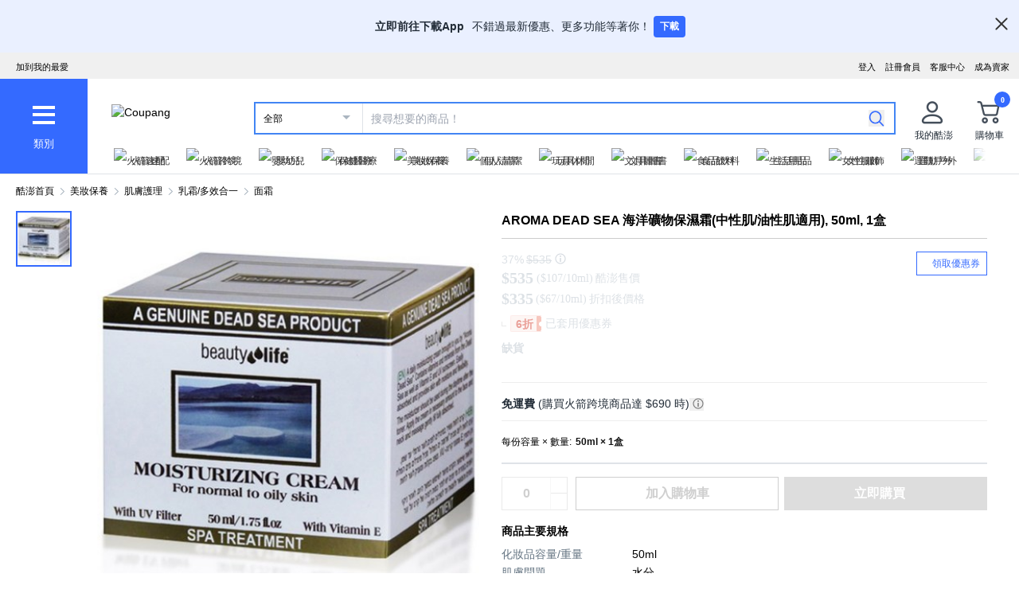

--- FILE ---
content_type: text/css
request_url: https://assets.coupangcdn.com/front/sdp-next/_next/static/css/b4f0130c411c6479.css
body_size: 6116
content:
.option-table__popup .cls_product-item-coupon-nudge{margin-top:3px;margin-bottom:0;display:flex;align-items:center;flex-wrap:wrap;gap:4px;color:#454f5b;font-size:12px}.option-table__popup .cls_product-item-coupon-nudge-icon{display:inline-block;position:relative;padding-right:5px;white-space:nowrap}.option-table__popup .cls_product-item-coupon-nudge-icon:after{content:"";width:5px;height:20px;position:absolute;right:0;top:0;background:url([data-uri]) 100% 100% no-repeat;background-size:contain}.option-table__popup .cls_product-item-coupon-nudge-icon i{display:inline-block;height:20px;line-height:20px;box-sizing:border-box;font-style:normal;font-weight:700;border-radius:2px 0 0 2px;border:1px solid #fcd2cb;border-right:none;background:#fce9e6;padding:0 4px;color:#cb1400}.option-table__popup .cls_product-item-coupon-nudge-desc{font-family:system-ui,apple sd gothic neo,malgun gothic,nanumgothic,dotum,sans-serif}.option-table__popup .cls_product-item-coupon-nudge-no-amount{margin-top:3px;margin-bottom:0;color:#454f5b;font-size:0}.option-table__popup .cls_product-item-coupon-nudge-no-amount-icon{width:16px;height:16px;display:inline-block;vertical-align:middle;background:url([data-uri]) 100% 100% no-repeat;background-size:contain;margin-right:4px}.option-table__popup .cls_product-item-coupon-nudge-no-amount-desc{font-size:12px;font-family:system-ui,apple sd gothic neo,malgun gothic,nanumgothic,dotum,sans-serif;vertical-align:middle}.offer-item .cls_product-item-coupon-nudge{margin-top:0;margin-bottom:0;display:flex;align-items:center;flex-wrap:wrap;gap:4px;color:#454f5b;font-size:12px}.offer-item .cls_product-item-coupon-nudge-icon{display:inline-block;position:relative;padding-right:5px;white-space:nowrap}.offer-item .cls_product-item-coupon-nudge-icon:after{content:"";width:5px;height:20px;position:absolute;right:0;top:0;background:url([data-uri]) 100% 100% no-repeat;background-size:contain}.offer-item .cls_product-item-coupon-nudge-icon i{display:inline-block;height:20px;line-height:20px;box-sizing:border-box;font-style:normal;font-weight:700;border-radius:2px 0 0 2px;border:1px solid #fcd2cb;border-right:none;background:#fce9e6;padding:0 4px;color:#cb1400}.offer-item .cls_product-item-coupon-nudge-desc{font-family:system-ui,apple sd gothic neo,malgun gothic,nanumgothic,dotum,sans-serif}.offer-item .cls_product-item-coupon-nudge-no-amount{margin-top:0;margin-bottom:0;color:#454f5b;font-size:0}.offer-item .cls_product-item-coupon-nudge-no-amount-icon{width:16px;height:16px;display:inline-block;vertical-align:middle;background:url([data-uri]) 100% 100% no-repeat;background-size:contain;margin-right:4px}.offer-item .cls_product-item-coupon-nudge-no-amount-desc{font-size:12px;font-family:system-ui,apple sd gothic neo,malgun gothic,nanumgothic,dotum,sans-serif;vertical-align:middle}.offer-item-price{font-size:12px;white-space:nowrap}.offer-item-price__price{display:inline-block;margin-bottom:5px}.offer-item-price .prod-coupon-price,.offer-item-price .prod-sale-price{font-family:Tahoma;line-height:21px;height:21px}.offer-item-price .prod-coupon-price strong,.offer-item-price .prod-sale-price strong{font-family:Tahoma;font-size:18px;margin-right:1px}.offer-item-price .offer-item-original{font-size:14px}.offer-item-price .offer-item-original .offer-item-original__discount{color:#111}.offer-item-price .offer-item-original .offer-item-original__price{color:#888;text-decoration:line-through}.offer-item-price .offer-item-original .offer-item-original__currency{color:#000;font-size:12px;margin-left:1px}.offer-item-price .prod-sale-price{display:inline-block}.offer-item-price .prod-coupon-price{color:#ae0000;margin-top:2px}.offer-item-price .prod-coupon-price-title{margin-bottom:4px;color:#ae0000}.offer-item-price .offer-item-shipping-fee{font-size:12px;line-height:14px}.offer-item-price .delivery-badge{display:inline-block;vertical-align:text-bottom;position:relative;top:-2px;margin-right:20px;margin-left:2px;line-height:16px}.offer-item-price .delivery-badge .delivery-badge-container{display:inline-block;width:56px}.offer-item-price .delivery-badge .price-badge{display:inline-block;width:auto;height:16px;background-size:cover;background-repeat:no-repeat;max-width:none}.offer-item-price .selected-marker{color:#e7223d;line-height:13px;margin-top:4px}.offer-item-status .offer-item-status-label{display:inline-block;padding:3px 4px 2px;background:#fff;border:1px solid #c4cdd5;border-radius:4px;font-weight:700;font-size:12px;text-align:center;color:#454f5b;line-height:14px}.offer-item-status .offer-item-usage-label{font-style:normal;font-weight:400;font-size:12px;line-height:14px;letter-spacing:-.2px;color:#454f5b;margin-left:1px}.offer-item-status .offer-item-status-description{margin:12px 0}.offer-item-status .offer-item-status-description p{line-height:1.4em;max-height:2.4em;position:relative;padding-right:1em;overflow:hidden;text-align:justify;max-height:2.5em\9}.offer-item-status .offer-item-status-description p:before{content:"...";position:absolute;right:0;bottom:0}.offer-item-status .offer-item-status-description p:after{content:"";position:absolute;right:0;width:1em;height:1em;margin-top:.2em;background:#fff}.offer-item-status .offer-item-status-imgs{margin-top:12px}.offer-item-status .offer-item-status-imgs>ul li{display:inline-block;margin-right:8px}.offer-item-status .offer-item-status-imgs img{width:50px;height:50px;cursor:pointer}.offer-item-status .offer-item-detail-link{margin-top:8px}.offer-list-coupon-popup{position:absolute;z-index:1;background:#fff;right:0;top:45px;border:1px solid #888}.offer-list-coupon-popup:after{position:absolute;content:"";right:50px;top:-6px;padding:5px;z-index:1;background:#fefefe;border:1px solid #888;border-width:1px 0 0 1px;-webkit-transform:rotate(45deg);-moz-transform:rotate(45deg);-ms-transform:rotate(45deg);-o-transform:rotate(45deg);transform:rotate(45deg)}.offer-list-coupon-popup h4{background:linear-gradient(#fefefe,#f4f4f4);position:relative;padding:10px}.offer-list-coupon-popup h4 .offer-list-coupon-popup-close{position:absolute;top:0;right:10px;font-size:25px;color:#777}.offer-list-coupon-popup h4{border-bottom:1px solid #ccc}.offer-list-coupon-popup .offer-list-coupons{position:relative;min-height:150px;max-height:400px;overflow-y:auto;width:247px;padding:10px 13px}.offer-list-coupon-popup .offer-list-coupons.loading:before{position:absolute;content:"";display:inline-block;left:50%;top:50%;background:cdnImageUrl("//img1a.coupangcdn.com/image/redwood/spinner.gif") no-repeat;width:50px;height:50px;margin-top:-25px;margin-left:-25px}.offer-list-coupon-popup .offer-list-coupons.multi-coupon{width:480px}.offer-list-coupon-popup .offer-list-coupons ul li{display:inline-block}.offer-list-coupon-popup .offer-list-coupons ul li .offer-list-coupon-download-off{background:#888}.offer-list-coupon-popup .offer-list-coupons ul li .offer-list-coupon-download-off svg{display:none}.offer-list-coupon-popup .offer-list-coupons ul li .offer-list-coupon-download-off:before{border-top:1px dashed #707070!important;border-bottom:1px dashed #a0a0a0!important}.offer-list-coupon-popup .offer-list-coupons ul li .offer-list-coupon-download-on{background:#008dfe}.offer-list-coupon-popup .offer-list-coupons ul li .offer-list-coupon-download{position:relative;color:inherit;margin:5px;padding:5px;text-align:center;display:inline-block;width:214px;height:120px}.offer-list-coupon-popup .offer-list-coupons ul li .offer-list-coupon-download:before{content:"";position:absolute;height:1px;width:100%;border-top:1px dashed #0f75cb;border-bottom:1px dashed #47a5f6;left:0;bottom:27px}.offer-list-coupon-popup .offer-list-coupons ul li .offer-list-coupon-download .offer-list-coupon-item-description{background:#fff;height:80px}.offer-list-coupon-popup .offer-list-coupons ul li .offer-list-coupon-download .offer-list-coupon-item-description h2{line-height:26px;font-size:22px;font-weight:700;padding-top:20px}.offer-list-coupon-popup .offer-list-coupons ul li .offer-list-coupon-download .offer-list-coupon-item-description p{color:#888;line-height:14px}.offer-list-coupon-popup .offer-list-coupons ul li .offer-list-coupon-download .offer-list-coupon-download-bottom{display:flex;justify-content:center;align-items:center;padding:12px 0 4px;color:#fff}.offer-list-coupon-popup .offer-list-coupons ul li .offer-list-coupon-download .offer-list-coupon-download-bottom span{font-size:14px;line-height:16px;font-weight:700;vertical-align:top;margin-right:4px}.offer-list-coupon-popup .offer-list-coupons ul li .offer-list-coupon-download .offer-list-coupon-download-bottom svg{vertical-align:top}.OrderNotifier_order-notifier__V2q4_{z-index:1;position:absolute;padding:16px 16px 13px;height:96px;right:0;text-align:center;background:#fff;border:1px solid #ccc;white-space:nowrap}.OrderNotifier_order-notifier--top__t8aFG{bottom:45px}.OrderNotifier_order-notifier--top__t8aFG:before{bottom:-6px;border:1px solid #ccc;border-width:0 1px 1px 0}.OrderNotifier_order-notifier--bottom___tFyy{top:45px}.OrderNotifier_order-notifier--bottom___tFyy:before{top:-6px;border:1px solid #ccc;border-width:1px 0 0 1px}.OrderNotifier_order-notifier__V2q4_:before{content:"";display:inline-block;width:10px;height:10px;position:absolute;left:50%;margin-left:-5px;background:#fff;-webkit-transform:rotate(45deg);-moz-transform:rotate(45deg);-ms-transform:rotate(45deg);-o-transform:rotate(45deg);transform:rotate(45deg)}.OrderNotifier_order-notifier__V2q4_ .OrderNotifier_order-notifier-link__rn5tH{border:1px solid #346aff;color:#346aff;padding:9px 0;margin-top:15px;display:block;border-radius:2px;font-weight:700}.OrderNotifier_order-notifier__V2q4_ .OrderNotifier_order-notifier-close__IemWA{position:absolute;right:5px;top:0;display:block;font-size:15px;color:#888}.offer-item-ctrl{margin-bottom:10px;position:relative}.offer-item-ctrl:last-child{margin-bottom:0}.offer-item-ctrl button{border:0;border-radius:2px;outline:none;background:#fff;cursor:pointer;display:inline-block;padding:10px 0;font-weight:700;text-align:center;color:#346aff;width:120px;height:35px}.offer-item-ctrl button span{position:relative;vertical-align:top;top:1px}.offer-item-ctrl .offer-item-coupon{display:flex;gap:4px;justify-content:center;align-items:center;border:1px solid #346aff}.offer-item-ctrl .offer-item-cart{display:flex;gap:4px;justify-content:center;align-items:center;background:#346aff;color:#fff}.offer-item-ctrl .offer-item-oos{border:1px solid #bbb;background:#ccc;color:#fff}.mobile-offer-item,.mobile-offer-item .offer-item-pdd .prod-txt-font-14,.offer-item,.offer-item .offer-item-pdd .prod-txt-font-14{font-size:12px}.mobile-offer-item .offer-item-pdd .prod-txt-green-normal,.offer-item .offer-item-pdd .prod-txt-green-normal{color:#00891a;display:inline-block;white-space:nowrap}.mobile-offer-item .offer-item-pdd>.prod-txt-green-normal:last-child,.offer-item .offer-item-pdd>.prod-txt-green-normal:last-child{margin-bottom:4px}.mobile-offer-item .offer-item-pdd .prod-txt-green-2,.offer-item .offer-item-pdd .prod-txt-green-2{font-size:14px;font-weight:700;color:#00891a;white-space:nowrap}.mobile-offer-item .offer-item-pdd .prod-txt-bold,.offer-item .offer-item-pdd .prod-txt-bold{font-weight:700}.mobile-offer-item .seller-store-rating,.offer-item .seller-store-rating{display:flex;align-items:baseline;font-weight:400;font-size:11px;line-height:13px;color:#111;margin-top:4px;white-space:nowrap}.mobile-offer-item .seller-store-rating.less-seller-rating img,.offer-item .seller-store-rating.less-seller-rating img{opacity:.3}.mobile-offer-item .seller-store-rating.less-seller-rating strong,.offer-item .seller-store-rating.less-seller-rating strong{color:#ccc}.mobile-offer-item .seller-store-rating.less-seller-rating span,.offer-item .seller-store-rating.less-seller-rating span{color:#777}.mobile-offer-item .seller-store-rating span,.offer-item .seller-store-rating span{flex-shrink:0;margin-top:0!important}.mobile-offer-item .seller-store-rating img,.offer-item .seller-store-rating img{width:14px;height:14px;margin-right:4px;position:relative;top:2px}.mobile-offer-item .seller-store-rating strong,.offer-item .seller-store-rating strong{flex-shrink:0;font-weight:600;padding-right:2px}.mobile-offer-item{padding:18px 16px;border-top:1px solid #dfe3e8}.mobile-offer-item .offer-item-seller{display:flex;align-items:center;font-size:12px;line-height:14px}.mobile-offer-item .offer-item-seller .seller-store-rating{position:relative;margin-top:0;margin-left:11px}.mobile-offer-item .offer-item-seller .seller-store-rating:before{content:"";position:absolute;top:2px;left:-6px;width:1px;height:12px;background-color:#ccc}.offer-list-imgs-popup-mask{position:fixed;z-index:1000;left:0;right:0;top:0;bottom:0;background:#000;opacity:.6;filter:alpha(opacity=60);-ms-filter:"progid:DXImageTransform.Microsoft.Alpha(Opacity=60)";-moz-opacity:.6;-khtml-opacity:.6}.offer-list-imgs-popup{position:fixed;background:#fff;border:1px solid #333;top:50%;left:50%;z-index:1001;transform:translateX(-50%);margin-top:-280px;max-width:calc(100% - 32px);width:440px}.offer-list-imgs-popup h4{font-size:16px;padding:16px;background:#f5f5f5}.offer-list-imgs-popup .offer-list-imgs-content{padding:20px}.offer-list-imgs-popup .offer-list-popup-rep-img{width:400px;height:400px;object-fit:contain}.offer-list-imgs-popup .offer-list-imgs-close{position:absolute;top:15px;color:inherit;right:16px;line-height:32px;font-size:32px;color:#444}.offer-list-imgs-popup .offer-list-popup-thumbnails{padding:8px 0}.offer-list-imgs-popup .offer-list-popup-thumbnails li{display:inline-block;margin-right:8px}.offer-list-imgs-popup .offer-list-popup-thumbnails img{width:50px;height:50px;cursor:pointer}.offer-list-imgs-popup .offer-list-popup-thumbnails .selected{border:2px solid #346aff}.offer-list-imgs-popup .offer-list-rep-container{position:relative}.offer-list-imgs-popup .offer-list-rep-container .offer-list-rep-img-nav{display:none;position:absolute;width:30px;height:50px;background:rgba(0,0,0,.5);top:50%;margin-top:-25px}.offer-list-imgs-popup .offer-list-rep-container .offer-list-rep-img-nav:before{content:"";position:absolute;padding:5px;transform:rotate(45deg);-ms-transform:rotate(45deg);-moz-transform:rotate(45deg);-webkit-transform:rotate(45deg);-o-transform:rotate(45deg);top:50%;left:50%;margin-top:-5px;margin-left:-7px;border:1px solid #fff;border-width:1px 1px 0 0}.offer-list-imgs-popup .offer-list-rep-container .nav-prev{left:0}.offer-list-imgs-popup .offer-list-rep-container .nav-prev:before{border-width:0 0 1px 1px;margin-left:-2px}.offer-list-imgs-popup .offer-list-rep-container .nav-next{right:0}.offer-list-imgs-popup .offer-list-rep-container:hover .offer-list-rep-img-nav.active{display:inline-block}.bottom-sheet-overlay{position:fixed;top:0;left:0;right:0;bottom:0;background-color:rgba(0,0,0,.5);z-index:1000;display:flex;justify-content:center;align-items:flex-end;animation:fadeIn .3s ease-out forwards}.bottom-sheet-overlay--closing{animation:fadeOut .3s ease-out forwards}.bottom-sheet{background-color:#fff;width:100%;max-height:80vh;border-top-left-radius:12px;border-top-right-radius:12px;overflow:hidden;display:flex;flex-direction:column;z-index:1001;animation:slideUp .3s ease-out forwards;transform-origin:bottom center}.bottom-sheet--closing{animation:slideDown .3s ease-out forwards}.bottom-sheet-header{display:flex;justify-content:space-between;align-items:center;padding:16px 18px}.bottom-sheet-title{font-size:18px;line-height:21px;font-weight:700;color:#111;margin:0}.bottom-sheet-close{background:none;border:none;padding:3px;cursor:pointer}.bottom-sheet-content{flex:1;overflow-y:auto}.bottom-sheet-footer{padding:8px 18px}.bottom-sheet-footer,.reset-button{display:flex;justify-content:center}.reset-button{align-items:center;width:100%;height:44px;line-height:20px;background-color:#346aff;color:#fff;font-size:14px;font-weight:700;border:none;border-radius:4px;cursor:pointer}.reset-button span{margin-left:4px}.reset-button--disabled{background-color:#f1f4f6;color:#aab5c0;cursor:default}.filter-section-title{font-size:14px;font-weight:700;color:#111;padding:16px 16px 0;margin-bottom:12px}.filter-list{list-style:none;padding:0 20px 20px;margin:0}.option-table__popup__header_info_wrapper{position:relative;flex:1;display:flex;align-items:center;box-sizing:border-box;background-color:#fff}.option-table__popup__header_info_wrapper.draw-option-table__popup__disclaimer{margin-top:-3px}.option-table__popup__header_info_wrapper.draw-option-table__popup__disclaimer .option-table__popup__header_info_icon{width:16px;height:16px;margin-top:0}.option-table__popup__header_info_wrapper.ml-6{margin-left:6px}.option-table__popup__header_info_wrapper.border-eee{border-top:1px solid #eee}.option-table__popup__header_info_wrapper.ptb-16{padding:16px 0}.option-table__popup__header_info_wrapper .option-table__popup__header_info_icon{width:12px;height:12px;margin-top:-2px;cursor:pointer}.option-table__popup__header_info_wrapper .select_option_text{color:#212b36;font-size:12px;font-weight:700;margin-right:4px}.option-table__popup__header_info_wrapper .select_option_text.font-16{font-size:16px}.option-table__popup__header_info_wrapper.h39{height:39px}.option-table__popup__header_info_wrapper.h35{height:35px}.option-table__popup__header_modal_close_icon{cursor:pointer}.option-table__popup__header_modal{position:absolute;box-sizing:border-box;max-width:275px;padding:12px 40px 12px 12px;border-radius:4px;border:1px solid #dfe3e8;font-size:12px;line-height:19px;color:#333;background-color:#fff;z-index:9999999;display:none}.option-table__popup__header_modal.active{display:block}.option-table__popup__header_modal .option-table__popup__header_modal_close_icon{position:absolute;font-size:16px;right:12px;top:12px;cursor:pointer}.option-table__popup{display:none;position:fixed;top:0;right:0;z-index:10001;width:100%;height:100%}.option-table__popup--visible{display:block}.option-table__popup--enter .option-table__popup__content{right:0}.option-table__popup-mask{background-color:rgba(0,0,0,.5)}.option-table__popup__content{position:absolute;top:0;right:-100%;width:566px;max-width:100vw;height:100%;background-color:#fff;overflow:hidden;transition:all .3s ease-in-out}.option-table__popup__header{display:flex;justify-content:space-between;align-items:center;padding:0 20px;height:65px;line-height:64px;border-bottom:1px solid #eee}.option-table__popup__body{height:calc(100% - 65px);overflow:auto}.option-table__popup__title{height:22px;line-height:22px;font-weight:700;font-size:18px;color:#212b36}.option-table__popup__btn-close{width:23px;height:23px;background-image:url(//img1a.coupangcdn.com/image/sdp/option-table/icon_popup_close.png);background-repeat:no-repeat;background-size:23px 23px;cursor:pointer}.option-table__popup__option-item{display:flex;align-items:center;padding:16px 20px;border-bottom:1px solid #eee;cursor:pointer}.option-table__popup__option-item__main{flex:1}.option-table__popup__option-item__aside{flex:0}.option-table__popup__option-item--soldOut .option-table__popup__option-delivery-description,.option-table__popup__option-item--soldOut .option-table__popup__option-price,.option-table__popup__option-item--soldOut .option-table__popup__option-price-label,.option-table__popup__option-item--soldOut .option-table__popup__option-unit-price{color:#aab5c0!important}.option-table__popup__option-item--soldOut .option-table__popup__option-delivery-badge,.option-table__popup__option-item--soldOut [data-testid=wp-ui-biz-badge-item]{opacity:40%}.option-table__popup__option-item--soldOut .option-table__popup__option-stock-label{position:relative;margin-left:13px;font-weight:700;font-size:12px;line-height:14px;color:#000}.option-table__popup__option-item--soldOut .option-table__popup__option-stock-label:before{content:"";position:absolute;top:2px;left:-7px;width:1px;height:10px;background-color:#dfe3e8}.option-table__popup__option-item--selected{background-color:#fafafa}.option-table__popup__option-item--selected .option-table__popup__option-title{color:#346aff}.option-table__popup__option-item:hover .option-table__popup__option-title,.option-table__popup__option-item:hover .used-option-title{color:#346aff;text-decoration:underline}.option-table__popup__option-title{font-weight:700;font-size:14px;line-height:17px;color:#212b36}.option-table__popup__option-price-container{display:flex;flex-wrap:wrap;align-items:center;margin-top:4px}.option-table__popup__option-row{display:flex}.option-table__popup__option-row img{margin-top:6px}.option-table__popup__option-row .option-table__popup__option-pdd~img{margin-top:5px;margin-left:4px}.option-table__popup__option-price{height:17px;font-weight:700;font-size:14px;line-height:17px;color:#cb1400}.option-table__popup__option-unit-price{margin-left:2px;height:14px;font-weight:400;font-size:12px;line-height:14px;color:#cb1400}.option-table__popup__option-delivery-badge{margin-left:2px;height:14px}.option-table__popup__option-price-label{margin-left:2px;height:14px;font-size:12px;line-height:14px;color:#cb1400}.option-table__popup__option-delivery-description{font-weight:400;font-size:14px;line-height:17px;color:#637381}.option-table__popup__option-delivery-description.free,.option-table__popup__option-delivery-description.txt-v2{color:#212b36}.option-table__popup__option-stock-label{position:relative;margin-left:13px;font-weight:700;font-size:12px;line-height:14px;color:#cb1400}.option-table__popup__option-stock-label:before{content:"";position:absolute;top:2px;left:-7px;width:1px;height:10px;background-color:#dfe3e8}.option-table__popup__option-stock-label{font-weight:400}.option-table__popup__option-pdd{margin-top:6px;height:14px;font-size:12px;line-height:14px;color:#212b36}.option-table__popup__option-pdd.BLUE,.option-table__popup__option-pdd.GREEN{color:#008c00}.option-table__popup__option-pdd em{font-style:normal;font-weight:400}.option-table__popup__option-pdd .prod-txt-green-normal{font-weight:400;color:#00891a}.option-table__popup__option-btn-restock{border:1px solid #ddd;text-align:center;padding:0 7px;height:18px;line-height:18px;font-size:12px;color:#346aff;white-space:nowrap;background:rgba(0,0,0,0)}.option-table__popup__option-btn-restock:disabled{color:#aaa}.option-table__popup__header-right{display:flex;align-items:center}.option-table__popup-toggle{margin-right:20px}.option-table__popup-toggle__action{display:flex;align-items:center}.option-table__popup-toggle__description{font-weight:400;font-size:14px;line-height:17px;margin-right:6px;color:#454f5b}.option-table__popup-toggle__toggle{width:40px;height:20px;border-radius:10px;background:#aab5c0;position:relative;transition:all .3s;cursor:pointer}.option-table__popup-toggle__toggle:after{content:"";width:16px;height:16px;position:absolute;left:2px;top:2px;border-radius:8px;background:#fff;transition:all .3s}.option-table__popup-toggle__toggle--on{background:#346aff}.option-table__popup-toggle__toggle--on:after{left:22px}.option-table__popup__option-image{width:60px;height:60px;margin-right:10px}.offers-table-filters{width:200px;margin-right:20px;border:1px solid #eee;padding:0 10px 20px;position:relative}.offers-table-filters .offers-table-filter-mask{position:absolute;width:100%;height:100%;top:0;left:0;background-color:#fff;opacity:.4;filter:alpha(opacity=40)}.offers-table-filters__filter-item{display:flex;align-items:center;padding:4px 0;font-size:12px;line-height:14px}.offers-table-filters__filter-item.offers-table-filters__filter-item--mobile{padding:10px 0}.offers-table-filters__filter-item.offers-table-filters__filter-item--mobile input[type=checkbox]+label:before{width:20px;height:20px;border-color:#919eab;border-radius:4px;vertical-align:middle}.offers-table-filters__filter-item.offers-table-filters__filter-item--mobile input[type=checkbox]+label svg{position:absolute;width:12px;height:9px;left:4px;top:5px}.offers-table-filters__filter-item.offers-table-filters__filter-item--mobile input[type=checkbox]:checked+label:before{border-color:#346aff;background-color:#346aff}.offers-table-filters__filter-item.offers-table-filters__filter-item--mobile input[type=checkbox]:checked+label:after{display:none}.offers-table-filters__filter-item.offers-table-filters__filter-item--mobile.offers-table-filters__filter-item--unavailable input[type=checkbox]+label:before{border-color:#919eab}.offers-table-filters__filter-item.offers-table-filters__filter-item--mobile .offers-table-filters__filter-item__count{color:rgba(17,17,17,.5)}.offers-table-filters__filter-item input[type=checkbox]{display:none}.offers-table-filters__filter-item input[type=checkbox]+label{position:relative;display:inline-block;cursor:pointer;user-select:none}.offers-table-filters__filter-item input[type=checkbox]+label:before{content:"";display:inline-block;width:12px;height:12px;margin-right:8px;vertical-align:-2px;border:1px solid #ddd}.offers-table-filters__filter-item input[type=checkbox]:checked+label{color:#346aff}.offers-table-filters__filter-item input[type=checkbox]:checked+label:after{content:"";position:absolute;display:inline-block;width:3px;height:6px;border:solid #346aff;border-width:0 1px 1px 0;transform:rotate(45deg);left:5px;top:4px}.offers-table-filters__filter-item__count{font-size:11px;color:#aaa}.offers-table-filters__filter-item--unavailable{opacity:.3;-ms-filter:progid:DXImageTransform.Microsoft.Alpha(Opacity=30);filter:progid:DXImageTransform.Microsoft.Alpha(Opacity=30)}.offers-table-filters__filter-item--unavailable input[type=checkbox]+label{cursor:default}.offers-table-filters__filter-item.twc-legacy-browser input[type=checkbox]{display:none}.offers-table-filters__filter-item.twc-legacy-browser input[type=checkbox]+label{position:relative;display:inline-block;cursor:pointer;user-select:none}.offers-table-filters__filter-item.twc-legacy-browser input[type=checkbox]+label:before{content:"";display:inline-block;width:20px;height:20px;margin-right:8px;vertical-align:middle;border:1px solid #ddd;border-radius:4px}.offers-table-filters__filter-item.twc-legacy-browser input[type=checkbox]:checked+label{color:#346aff}.offers-table-filters__filter-item.twc-legacy-browser input[type=checkbox]:checked+label:after{content:"";position:absolute;display:inline-block;width:6px;height:10px;border:solid #346aff;border-width:0 2px 2px 0;transform:rotate(45deg);left:7px;top:4px}.offers-table-filters__mobile-entry{align-self:flex-end;margin:0 16px 12px 0;display:flex;justify-content:center;align-items:center;width:84px;height:26px;line-height:12px;font-size:12px;color:#fff;background:#346aff;border-radius:4px;border:none;outline:none}.offers-table-filters__mobile-entry span{margin-left:4px}@keyframes fadeIn{0%{opacity:0}to{opacity:1}}@keyframes fadeOut{0%{opacity:1}to{opacity:0}}@keyframes slideUp{0%{transform:translateY(100%)}to{transform:translateY(0)}}@keyframes slideDown{0%{transform:translateY(0)}to{transform:translateY(100%)}}@media (-ms-high-contrast:none),screen and (-ms-high-contrast:active){.twc-filter-item input[type=checkbox]:checked+label:after{top:5px}}.select-item em{font-style:normal;font-weight:400}.select-item .prod-txt-green-normal{font-weight:400;color:#00891a}.select-item .prod-txt-font-14{font-size:12px}.price-text,.price-text .price-label{font-size:14px;font-weight:700}.price-text .price-label{margin-right:1px}.price-text .price-unit,.price-text strong{margin-left:1px;font-size:12px;font-weight:700;vertical-align:1px}.price-nudge svg{display:inline-block}.price-nudge .price-nudge-text{font-size:11px;margin-left:-2px}.price-nudge .price-nudge-text em{font-size:7px;padding-left:1px}.delivery-badge-msg{position:relative;top:0;display:inline-block;height:11px;line-height:11px;margin-left:0;border-left:none;padding-left:11px;color:#459dbf}.delivery-badge-msg:before{position:absolute;top:0;left:4px;display:block;height:13px;width:4px;color:#ccc;content:"|"}.delivery-attribute-item .pdd-text .prod-txt-green-normal{color:#000}.delivery-attribute-item.selected .pdd-text,.delivery-attribute-item.selected .pdd-text .prod-txt-green-normal{color:#346aff;font-weight:700}.cls_product-item-coupon-nudge{flex-wrap:nowrap!important}.offer-list-link{color:#284dff;font-size:12px}.offer-list-no-result{font-size:16px;color:#0e0e0e}.offer-list-container{position:relative}.offer-list__loading__mask{position:absolute;z-index:4;left:0;right:0;top:0;bottom:0}.offer-list__loading__mask .offer-list__blocker__bg{width:100%;height:100%;background-color:#fff;opacity:.4;-ms-filter:"progid:DXImageTransform.Microsoft.Alpha(Opacity=40)";filter:alpha(opacity=40);-moz-opacity:.4;-khtml-opacity:.4}.offer-list__loading__mask .offer-list__blocker__spinner{position:absolute;left:50%;top:100px;display:block;width:50px;height:50px;margin-left:-25px;margin-top:-25px;background:url(//img1a.coupangcdn.com/image/redwood/spinner.gif) no-repeat}.offers-table{position:relative;display:flex;min-height:100vh}.offers-table--ready{min-height:auto}.offer-list-table{width:100%}.offer-list-table .prod-txt-bold{color:#555;font-weight:700;display:block}.offer-list-table .prod-txt-black{display:block;margin-top:4px}.offer-list-table>thead{border-bottom:1px solid #eee}.offer-list-table>thead th{height:32px;width:220px}.offer-list-table>thead th+th{width:275px}.offer-list-table>thead th+th+th{width:196px}.offer-list-table>thead th+th+th+th{width:160px}.offer-list-table>thead th+th+th+th+th{width:120px}.offer-list-table>tbody tr{border-bottom:1px solid #f5f5f5;vertical-align:top}.offer-list-table>tbody tr td{padding:16px 20px 16px 0}@media screen and (max-width:768px){.offers-table{flex-direction:column}}@media screen and (max-width:1024px){.offer-list-page .offer-list-table thead th{width:25%!important}.offer-list-page .offer-list-table tbody td:nth-child(5),.offer-list-page .offer-list-table thead th:nth-child(5){display:none}}@media screen and (max-width:1499px)and (min-width:1025px){.offer-list-page .offer-list-table thead th:first-child{width:31.46%!important}.offer-list-page .offer-list-table thead th:nth-child(2),.offer-list-page .offer-list-table thead th:nth-child(3){width:18.54%!important}.offer-list-page .offer-list-table thead th:nth-child(4){width:31.46%!important}.offer-list-page .offer-list-table tbody td:nth-child(5),.offer-list-page .offer-list-table thead th:nth-child(5){display:none}}@media screen and (max-width:1499px){.used-only .offer-list-table thead th{width:25%!important}.used-only .offer-list-table tbody td:nth-child(5),.used-only .offer-list-table thead th:nth-child(5){display:none}}ul.custom-scrollbar::-webkit-scrollbar{width:16px;background:#f0f0f0}ul.custom-scrollbar::-webkit-scrollbar-thumb{height:23px;background-color:#ddd;border-radius:0}
/*# sourceMappingURL=b4f0130c411c6479.css.map*/

--- FILE ---
content_type: text/css
request_url: https://front.coupangcdn.com/front-web-next/_next/static/web-adapter/style-Co6YMTQT.css
body_size: 14456
content:
@charset "UTF-8";.gnb-menu-scroll{white-space:nowrap;font-size:0;width:9999px;position:relative;left:0}.gnb-menu-scroll li.gnb-menu-item{display:inline-block;margin-left:10px;padding:0 5px;vertical-align:top}.gnb-menu-scroll li.gnb-menu-item:first-child{margin-left:0;padding-left:0}.gnb-menu-scroll li.gnb-menu-item:last-child{padding-right:0}.gnb-menu-scroll li.gnb-menu-item a{font-weight:400;display:-ms-flexbox;display:flex;-ms-flex-direction:row;flex-direction:row;-ms-flex-align:center;align-items:center;height:32px;line-height:32px;margin-left:1px;font-size:12px;color:#333}.gnb-menu-scroll li.gnb-menu-item a img{margin-right:2px;width:20px;object-fit:contain}.gnb-menu-scroll li.gnb-menu-item a i{position:relative;top:-1px;margin-left:2px;width:12px}.gnb-menu-scroll li.gnb-menu-item a:hover{text-decoration:underline;color:#4285f4}.gnb-menu-scroll li.gnb-menu-item a.selected{color:#4285f4;font-weight:700}.gnb-menu-container{width:100%;height:32px;z-index:0;position:relative;overflow:hidden}.gnb-menu-btn{display:none;justify-content:center;align-items:center;position:absolute;top:0;width:20px;height:32px;line-height:32px;padding-left:16px;padding-right:16px;z-index:1;background:#fff center}.gnb-menu-btn>span{background:#fff center;display:block;flex:none;width:20px;height:20px;background-size:contain;background-repeat:no-repeat;background-position:center}.gnb-menu-btn-left{left:0}.gnb-menu-btn-left>span{background-image:url(//img1a.coupangcdn.com/image/coupang/common/pc_gnb_arrow-left-gray@2x.png)}.gnb-menu-btn-left.gnb-menu-btn-active{cursor:pointer}.gnb-menu-btn-left.gnb-menu-btn-active>span{background-image:url(//img1a.coupangcdn.com/image/coupang/common/pc_gnb_arrow-left@2x.png)}.gnb-menu-btn-left.gnb-menu-btn-active:after{content:"";position:absolute;top:0;left:100%;width:32px;height:32px;background:linear-gradient(90deg,#fff 13.13%,#fff0)}.gnb-menu-btn-right{right:0}.gnb-menu-btn-right>span{background-image:url(//img1a.coupangcdn.com/image/coupang/common/pc_gnb_arrow-right-gray@2x.png)}.gnb-menu-btn-right.gnb-menu-btn-active{cursor:pointer}.gnb-menu-btn-right.gnb-menu-btn-active>span{background-image:url(//img1a.coupangcdn.com/image/coupang/common/pc_gnb_arrow-right@2x.png)}.gnb-menu-btn-right.gnb-menu-btn-active:after{content:"";position:absolute;top:0;right:100%;width:32px;height:32px;background:linear-gradient(270deg,#fff 13.13%,#fff0)}.gnb-menu-animation{transition:all .35s ease-in-out}.gnb-menu-item .in{margin-left:2px;display:inline-block;overflow:hidden;width:12px;height:12px;background:url(//static.coupangcdn.com/image/coupang/common/ico_new.png) no-repeat transparent;background-size:12px;text-indent:-9em}.cs-center .drop-icon{position:absolute;width:8px;height:4px;right:12px;top:4px;background-position:-153px -36px}.cs-center>p{position:absolute;width:100px;right:0;top:32px;font-size:12px;background-color:#fff;padding:8px 20px 20px;border:1px solid #ddd;-webkit-box-shadow:0px 4px 5px rgba(0,0,0,.3);box-shadow:0 4px 5px #0000004d}.cs-center .arrow{position:absolute;top:-7px;right:36px}.cs-center>p a{display:block;padding-top:12px;white-space:nowrap}.cs-center>p{box-sizing:content-box;position:absolute;width:100px;right:0;top:32px;font-size:12px;background-color:#fff;padding:8px 20px 20px;border:1px solid #ddd;box-shadow:0 4px 5px #0000004d}.cs-center>p a{box-sizing:content-box;display:block;padding-top:12px;height:14.5px;white-space:nowrap}.cs-center>p a:hover{color:#4285f4;text-decoration:underline}#subscribeHeader{float:left}#subscribeHeader a{cursor:pointer}#subscribeHeader .vendor-join{position:relative}#subscribeHeader .vendor-join .ic{display:inline-block;margin-top:-2px;margin-left:4px;width:0;height:0;border-left:5px solid transparent;border-right:5px solid transparent;border-top:5px solid #000}#subscribeHeader .vendor-join>a{position:relative}#subscribeHeader .vendor-join>p{position:absolute;right:-12px;top:32px;font-size:12px;background-color:#fff;padding:8px 20px 20px;border:1px solid #ddd;box-shadow:0 4px 5px #0000004d}#subscribeHeader .vendor-join>p a{display:block;padding-top:12px;white-space:nowrap}#subscribeHeader .vendor-join>p a:hover{color:#4285f4;text-decoration:underline}#subscribeHeader li{float:left;height:33px;padding:10px 0 0 12px}#subscribeHeader .new-header{padding-left:20px}.wa-header-sticky{@apply fw-shadow-md;}#wa-header{z-index:9999}#wa-footer .site-picker-label,#wa-footer .site-picker-label *{box-sizing:border-box}#wa-footer .site-picker *{font-size:12px!important}#wa-footer img{display:inline}#wa-footer *{box-sizing:content-box}#wa-footer{line-height:normal;border-top:#ddd solid 2px;background:#fff}#wa-footer .sns-link a,#wa-footer .footer-layer2 h1 a,#wa-footer .footer-layer2 .logo,#wa-footer .award-list li a{display:block;overflow:hidden}#wa-footer .footer-layer1{border-bottom:#ddd solid 1px;text-align:center;white-space:nowrap;padding-bottom:15px}#wa-footer .footer-layer1 a{display:inline-block;white-space:nowrap;padding:0 14px;margin-top:15px;font-size:12px;color:#555;height:12px;border-left:#888 solid 1px}#wa-footer .footer-layer1 a:first-child{border-left:none}#wa-footer .footer-layer2{margin-right:auto;margin-left:auto;margin-top:30px;font-size:12px;color:#555;line-height:150%}#wa-footer .footer-layer2 a{color:#555}#wa-footer .footer-layer2 h1,#wa-footer .footer-layer2 .logo{background-position:-19px -34px;width:117px;height:34px}#wa-footer .footer-layer2 .licensee,#wa-footer .footer-layer2 .service-check{text-decoration:underline}#wa-footer .footer-layer2 strong{font-weight:700;font-size:12px}#wa-footer address{font-style:normal}#wa-footer .contact-fax{font-size:11px}#wa-footer .contact-info{color:#555}#wa-footer .contact-info em{font-size:24px;font-family:Tahoma;font-weight:700;display:block;font-style:normal;margin:9px 0 11px}#wa-footer .safe-service{font-size:11px}#wa-footer .footer-layer4{background:#333;padding:8px 16px}#wa-footer .coupang-copyright{margin:0 auto}#wa-footer .coupang-copyright p{color:#888;font-size:11px}#wa-footer .coupang-copyright .info{line-height:1.2}#wa-footer .sns-link a{width:34px;height:34px;margin-right:8px}.site-picker{box-sizing:border-box;position:relative;font-size:14px;text-align:left;vertical-align:top;color:#212b36;padding-left:15px;margin-right:15px;top:7px}.site-picker__arrow{display:inline-block;width:14px;height:14px;background-color:#333;-webkit-mask-size:100%;mask-size:100%;-webkit-mask-position:center;mask-position:center;-webkit-mask-repeat:no-repeat;mask-repeat:no-repeat;-webkit-mask-image:url([data-uri]);mask-image:url([data-uri])}.site-picker .site-picker-label{height:36px;border:1px solid #c4cdd5;display:flex;align-items:center;border-radius:3px;padding:12px 14px;box-sizing:border-box;cursor:pointer}.site-picker .site-picker-label p{flex:1}.site-picker .site-picker-label span{transition:.3s}.site-picker:hover .site-picker__arrow,.site-picker.hover .site-picker__arrow{transform:rotate(180deg)}.site-picker ul{position:absolute;overflow:hidden;list-style:none;background:#fff;box-shadow:0 1px 7px #00000042;top:36px;left:15px;padding:5px 0;right:0;border-radius:4px;visibility:hidden}.site-picker ul li{padding:10px;white-space:nowrap}.site-picker ul li:hover{background:#fafafa}.site-picker ul a{text-decoration:none;padding:0!important;height:auto!important;color:#333!important;font-size:14px!important;margin:0!important}.site-picker:hover ul{visibility:visible}.category-layer *{box-sizing:content-box}#wa-category li.mc>a{text-decoration:underline;color:#4285f4}#wa-mobile-category .si{top:12px;right:10px;position:absolute;width:0;height:0;border-top:5px solid transparent;border-bottom:5px solid transparent;border-left:5px solid black}#wa-category .in{margin-left:2px;display:inline-block;overflow:hidden;width:12px;height:12px;background:url(//static.coupangcdn.com/image/coupang/common/ico_new.png) no-repeat transparent;background-size:12px;text-indent:-9em}.category-layer{box-sizing:content-box;position:absolute;width:auto;height:auto;min-height:500px;left:0;border:1px solid #ddd;box-shadow:-1px 4px 5px #0000004d;z-index:1;background:#fff;text-align:left;display:none}.category-layer li{height:29px}.category-layer a{display:inline-block;height:20px;color:#333;font-size:12px}.category-layer a:hover{color:#4285f4;text-decoration:underline}.category-layer .depth{height:100%;min-height:450px;background-image:none;background-color:#fff;margin:-1px 0 0;padding-right:0;border:1px solid #ddd;box-shadow:2px 4px 5px #0000004d;left:163px;display:none;position:absolute;z-index:2;top:0}.category-layer li:hover>a>.si{display:block}.category-layer .si{display:none;position:absolute;width:5px;height:9px;right:9px;width:0;height:0;border-top:5px solid transparent;border-bottom:5px solid transparent;border-left:5px solid #496fee;top:11px}.category-layer:hover>a{font-weight:700;color:#4285f4}.category-layer .sdl:hover>a>.si,.category-layer .travel-sdl:hover>a>.si{display:block}.category-layer .depth .gnb-banner,.category-layer .depth .gnb-banner>a{display:block;position:absolute;overflow:hidden;width:591px;height:100%;top:0;left:0;text-indent:-9em;background:#fff0}.category-layer .depth .gnb-banner>a{z-index:1}.category-layer .depth .gnb-banner>img{display:inline}.category-layer .depth ul{height:100%;border:none;padding-top:12px;position:absolute;z-index:2}.category-layer .depth li{width:157px;height:28px;overflow:hidden}.category-layer .depth li a{font-size:12px;width:137px;height:28px;position:relative;letter-spacing:-1px;padding:9px 0 0 20px;white-space:nowrap}.category-layer .depth li a:hover{font-weight:700;color:#4285f4}.category-layer .depth img{width:auto;height:auto;position:absolute;right:0;bottom:0;z-index:0;display:none}.category-layer .depth .sdl>li:hover .tdl{display:block}.category-layer .depth .tdl,.category-layer .depth .travel-tdl{height:100%;left:157px;position:absolute;top:0;width:177px;border-left:#ddd solid 1px;display:none}.category-layer .depth .travel-category-nav{width:157px;height:100%;border:none;padding-top:12px;position:absolute;z-index:2}.category-layer .depth .travel-category-nav .travel-home{display:block;font-weight:700;font-size:12px;letter-spacing:-1px;padding:5px 0 0 20px;cursor:pointer}.category-layer .depth .travel-category-nav .travel-home:hover{color:#4285f4;text-decoration:underline}.category-layer .depth .travel-category-nav .travel-leisure,.category-layer .depth .travel-category-nav .travel-international{padding:20px 0 10px 20px;font-weight:700;font-size:12px;letter-spacing:-1px;color:#333}.category-layer .depth .travel-category-nav ul.travel-sdl{position:static;height:auto;padding-top:0}.category-layer .depth .travel-category-nav ul.travel-sdl>li{width:157px;height:28px}.category-layer .depth .travel-category-nav ul.travel-sdl>li:hover .travel-tdl{display:block}.category-layer .renewal-fashion-sundries__wide .depth .gnb-banner,.category-layer .renewal-fashion-sundries__wide .depth .gnb-banner>a{width:815px}.category-layer .renewal-fashion-sundries__wide .depth li:first-child a{display:inline-block;color:#4285f4;font-weight:700}.category-layer .renewal-fashion-sundries__wide .wide-fashion-banner .fashion-banner{position:absolute;z-index:2;height:401px;padding-top:12px;border-left:none}.category-layer .renewal-fashion-sundries__wide .wide-fashion-banner .fashion-banner__index0{left:0}.category-layer .renewal-fashion-sundries__wide .wide-fashion-banner .fashion-banner__index1{left:144px}.category-layer .renewal-fashion-sundries__wide .wide-fashion-banner .fashion-banner__index2{left:288px;height:290px}.category-layer .renewal-fashion-sundries__wide .wide-fashion-banner .fashion-banner__index3{left:432px;height:290px}.category-layer .renewal-fashion-sundries__wide .wide-fashion-banner .fashion-banner__index4{left:576px;height:205px}.category-layer .shopping-menu-list{padding:8px 0 5px;border-bottom:#ddd solid 1px}.category-layer .ticket-menu-list{padding:6px 0 5px;border-bottom:#ddd solid 1px}.category-layer .theme-menu-list,.category-layer .ingress-menu-list{padding:6px 0 8px}.category-layer .menu-divider{border-bottom:#ddd solid 1px}.category-layer .menu>li>a{position:relative;width:114px;white-space:nowrap}.category-layer .menu>li:hover>a{color:#4285f4}.category-layer .menu>li:hover .depth{display:block;width:591px;height:100%;overflow:hidden}.category-layer .menu>li.renewal-fashion-sundries__wide:hover .depth{width:815px}.category-layer .menu:empty{display:none}.category-layer .sdl>li:hover .tdl{display:block}.category-layer .fashion>a:hover,.category-layer .theme-store>a:hover,.category-layer .ingress-point>a:hover,.category-layer .travel-leisure>a:hover{text-decoration:none;cursor:pointer}#wa-c-1>ul>li.wa-category-icon>a{background-repeat:no-repeat}#wa-category li.fashion>a{background-position:-8px -90px!important}#wa-category li.fashion>a:hover{background-position:-200px -90px!important}#wa-category #wa-mobile-category li.fashion>a{background-position:-9px -89px!important}#wa-category #wa-mobile-category li.fashion>a:hover{background-position:-201px -89px!important}#wa-category li.mancloth>a{background-position:-8px -132px!important}#wa-category li.mancloth>a:hover{background-position:-200px -132px!important}#wa-category #wa-mobile-category li.mancloth>a{background-position:-9px -131px!important}#wa-category #wa-mobile-category li.mancloth>a:hover{background-position:-201px -131px!important}#wa-category li.beauty>a{background-position:-8px -174px!important}#wa-category li.beauty>a:hover{background-position:-200px -174px!important}#wa-category #wa-mobile-category li.beauty>a{background-position:-9px -173px!important}#wa-category #wa-mobile-category li.beauty>a:hover{background-position:-201px -173px!important}#wa-category li.child-birth>a{background-position:-8px -216px!important}#wa-category li.child-birth>a:hover{background-position:-200px -216px!important}#wa-category #wa-mobile-category li.child-birth>a{background-position:-9px -215px!important}#wa-category #wa-mobile-category li.child-birth>a:hover{background-position:-201px -215px!important}#wa-category li.food>a{background-position:-8px -258px!important}#wa-category li.food>a:hover{background-position:-200px -258px!important}#wa-category #wa-mobile-category li.food>a{background-position:-9px -257px!important}#wa-category #wa-mobile-category li.food>a:hover{background-position:-201px -257px!important}#wa-category li.snacks>a{background-position:-8px -300px!important}#wa-category li.snacks>a:hover{background-position:-200px -300px!important}#wa-category #wa-mobile-category li.snacks>a{background-position:-9px -299px!important}#wa-category #wa-mobile-category li.snacks>a:hover{background-position:-201px -299px!important}#wa-category li.kitchen>a{background-position:-8px -342px!important}#wa-category li.kitchen>a:hover{background-position:-200px -342px!important}#wa-category #wa-mobile-category li.kitchen>a{background-position:-9px -341px!important}#wa-category #wa-mobile-category li.kitchen>a:hover{background-position:-201px -341px!important}#wa-category li.life>a{background-position:-8px -384px!important}#wa-category li.life>a:hover{background-position:-200px -384px!important}#wa-category #wa-mobile-category li.life>a{background-position:-9px -383px!important}#wa-category #wa-mobile-category li.life>a:hover{background-position:-201px -383px!important}#wa-category li.home_decoration>a{background-position:-8px -426px!important}#wa-category li.home_decoration>a:hover{background-position:-200px -426px!important}#wa-category #wa-mobile-category li.home_decoration>a{background-position:-9px -425px!important}#wa-category #wa-mobile-category li.home_decoration>a:hover{background-position:-201px -425px!important}#wa-category li.appliances-digital>a{background-position:-8px -468px!important}#wa-category li.appliances-digital>a:hover{background-position:-200px -468px!important}#wa-category #wa-mobile-category li.appliances-digital>a{background-position:-9px -467px!important}#wa-category #wa-mobile-category li.appliances-digital>a:hover{background-position:-201px -467px!important}#wa-category li.sports>a{background-position:-8px -510px!important}#wa-category li.sports>a:hover{background-position:-200px -510px!important}#wa-category #wa-mobile-category li.sports>a{background-position:-9px -509px!important}#wa-category #wa-mobile-category li.sports>a:hover{background-position:-201px -509px!important}#wa-category li.office>a{background-position:-8px -552px!important}#wa-category li.office>a:hover{background-position:-200px -552px!important}#wa-category #wa-mobile-category li.office>a{background-position:-9px -551px!important}#wa-category #wa-mobile-category li.office>a:hover{background-position:-201px -551px!important}#wa-category li.pet>a{background-position:-8px -594px!important}#wa-category li.pet>a:hover{background-position:-200px -594px!important}#wa-category #wa-mobile-category li.pet>a{background-position:-9px -593px!important}#wa-category #wa-mobile-category li.pet>a:hover{background-position:-201px -593px!important}#wa-category li.book>a{background-position:-8px -636px!important}#wa-category li.book>a:hover{background-position:-200px -636px!important}#wa-category #wa-mobile-category li.book>a{background-position:-9px -635px!important}#wa-category #wa-mobile-category li.book>a:hover{background-position:-201px -635px!important}#wa-category li.travel-leisure>a{background-position:-8px -678px!important}#wa-category li.travel-leisure>a:hover{background-position:-200px -678px!important}#wa-category #wa-mobile-category li.travel-leisure>a{background-position:-9px -677px!important}#wa-category #wa-mobile-category li.travel-leisure>a:hover{background-position:-201px -677px!important}#wa-category li.local-coupon>a{background-position:-8px -720px!important}#wa-category li.local-coupon>a:hover{background-position:-200px -720px!important}#wa-category #wa-mobile-category li.local-coupon>a{background-position:-9px -719px!important}#wa-category #wa-mobile-category li.local-coupon>a:hover{background-position:-201px -719px!important}#wa-category li.culture>a{background-position:-8px -762px!important}#wa-category li.culture>a:hover{background-position:-200px -762px!important}#wa-category #wa-mobile-category li.culture>a{background-position:-9px -761px!important}#wa-category #wa-mobile-category li.culture>a:hover{background-position:-201px -761px!important}#wa-category li.hobby>a{background-position:-8px -804px!important}#wa-category li.hobby>a:hover{background-position:-200px -804px!important}#wa-category #wa-mobile-category li.hobby>a{background-position:-9px -803px!important}#wa-category #wa-mobile-category li.hobby>a:hover{background-position:-201px -803px!important}#wa-category li.car>a{background-position:-8px -846px!important}#wa-category li.car>a:hover{background-position:-200px -846px!important}#wa-category #wa-mobile-category li.car>a{background-position:-9px -845px!important}#wa-category #wa-mobile-category li.car>a:hover{background-position:-201px -845px!important}#wa-category li.giftcard>a{background-position:-8px -888px!important}#wa-category li.giftcard>a:hover{background-position:-200px -888px!important}#wa-category #wa-mobile-category li.giftcard>a{background-position:-9px -887px!important}#wa-category #wa-mobile-category li.giftcard>a:hover{background-position:-201px -887px!important}#wa-category li.health>a{background-position:-8px -930px!important}#wa-category li.health>a:hover{background-position:-200px -930px!important}#wa-category #wa-mobile-category li.health>a{background-position:-9px -929px!important}#wa-category #wa-mobile-category li.health>a:hover{background-position:-201px -929px!important}#wa-category li.theme-store>a{background-position:-8px -972px!important}#wa-category li.theme-store>a:hover{background-position:-200px -972px!important}#wa-category #wa-mobile-category li.theme-store>a{background-position:-9px -971px!important}#wa-category #wa-mobile-category li.theme-store>a:hover{background-position:-201px -971px!important}#wa-category li.travel-international>a{background-position:-8px -1014px!important}#wa-category li.travel-international>a:hover{background-position:-200px -1014px!important}#wa-category #wa-mobile-category li.travel-international>a{background-position:-9px -1013px!important}#wa-category #wa-mobile-category li.travel-international>a:hover{background-position:-201px -1013px!important}#wa-category li.ingress-point>a{background-position:-8px -1056px!important}#wa-category li.ingress-point>a:hover{background-position:-200px -1056px!important}#wa-category #wa-mobile-category li.ingress-point>a{background-position:-9px -1055px!important}#wa-category #wa-mobile-category li.ingress-point>a:hover{background-position:-201px -1055px!important}#wa-category li.child-cloth>a{background-position:-8px -1098px!important}#wa-category li.child-cloth>a:hover{background-position:-200px -1098px!important}#wa-category #wa-mobile-category li.child-cloth>a{background-position:-9px -1097px!important}#wa-category #wa-mobile-category li.child-cloth>a:hover{background-position:-201px -1097px!important}#wa-category li.personal-hygiene>a{background-position:-8px -1140px!important}#wa-category li.personal-hygiene>a:hover{background-position:-200px -1140px!important}#wa-category #wa-mobile-category li.personal-hygiene>a{background-position:-9px -1139px!important}#wa-category #wa-mobile-category li.personal-hygiene>a:hover{background-position:-201px -1139px!important}#wa-category li.Mobile>a{background-position:-8px -1182px!important}#wa-category li.Mobile>a:hover{background-position:-200px -1182px!important}#wa-category #wa-mobile-category li.Mobile>a{background-position:-9px -1181px!important}#wa-category #wa-mobile-category li.Mobile>a:hover{background-position:-201px -1181px!important}#wa-category li.Computer>a{background-position:-8px -1224px!important}#wa-category li.Computer>a:hover{background-position:-200px -1224px!important}#wa-category #wa-mobile-category li.Computer>a{background-position:-9px -1223px!important}#wa-category #wa-mobile-category li.Computer>a:hover{background-position:-201px -1223px!important}#wa-category>li.sport-leisure>a{background-position:-8px -405px}#wa-category>li.sport-leisure:hover>a{background-position:-200px -405px}.wa-category-list{display:none}#wa-pc-category .menu>li>a{position:relative;width:114px;padding:9px 0 0 51px;white-space:nowrap;background-repeat:no-repeat}#wa-mobile-category li.travel-leisure,#wa-mobile-category li.theme-store,#wa-mobile-category li.ingress-point{border-top:1px solid #dfe3e8}#wa-mobile-category li.ingress-point{border-bottom:1px solid #dfe3e8}#wa-category-list-wrap>section.wa-category-list:first-child{display:block}#wa-mobile-category .wa-category-icon:hover .si{border-left:5px solid #4285f4}#wa-mobile-category .wa-category-icon>a:hover{color:#4285f4;text-decoration:underline}#wa-pc-category .loader-wrapper,#wa-mobile-category .loader-wrapper{position:absolute;top:0;bottom:0;left:0;right:0;background:#fff}#wa-pc-category .loader,#wa-mobile-category .loader{width:50px;height:50px;background:url(https://img1a.coupangcdn.com/image/sdp/spinner.gif) no-repeat;background-size:50px 50px;position:absolute;left:50%;top:50%;transform:translate(-50%,-50%)}.select--category--option{background-color:#fff;border:solid 1px #aaa;list-style:none;margin:0;position:absolute;width:138px;overflow-y:auto;box-sizing:content-box;width:125px;padding:10px 0 10px 10px;border:1px solid #ddd;left:-2px;box-shadow:0 4px 5px #0000004d;font-size:12px}.select--category--option a{display:block;outline:0;padding:7px 0 7px 3px;letter-spacing:-1px;color:#000;text-decoration:none}.select--category--option a:hover{text-decoration:underline}.select--category--option a.select--category__selected{color:#4285f4;font-weight:700}.select--category--option .loader-wrapper{position:absolute;top:0;bottom:0;left:0;right:0;background:#fff}.select--category--option .loader{width:26px;height:26px;background:url(https://img1a.coupangcdn.com/image/sdp/spinner.gif) no-repeat;background-size:26px 26px;position:absolute;left:50%;top:50%;transform:translate(-50%,-50%)}.select--category__current{display:block;width:100%;height:100%;overflow:hidden;text-overflow:ellipsis;white-space:nowrap;box-sizing:border-box;padding:10px 20px 5px 10px;outline:none}.select--category--button{position:absolute;top:15px;right:15px;width:0;height:0;border-left:5px solid transparent;border-right:5px solid transparent;border-top:5px solid #aab5c0}.select--category{height:100%;font-size:12px;align-items:center;justify-content:center;position:relative;border-right:1px solid #dfe3e8}.select--category--option li{padding:0 7px;font-size:12px}.select--category--option a{display:block;outline:none;padding:7px 0 7px 3px;letter-spacing:-1px;text-overflow:ellipsis;overflow:hidden;white-space:nowrap}.select--category--option a:link,.select--category--option a:visited{color:#000;text-decoration:none}.select--category--option a:hover,.select--category--option a:focus,.select--category--option a.select--category--option__focused{color:#008cff;text-decoration:underline}.select--category--option li.last a{border-bottom:none}.select--category-open .select--category--button{transform:rotate(180deg)}.wa-logo{background-image:url(//image7.coupangcdn.com/image/coupang/common/logo_coupang_w350.png);background-size:100%;margin-top:7px;width:154px;height:36px}.autocomplete_wrap h3{box-sizing:content-box;height:11px;margin:0 6px;padding:14px 0 13px 4px;color:#333;border-bottom:1px solid #ddd;position:relative;font-size:12px;font-weight:700}.product-search{height:41px;border-style:solid;border-color:#4285f4;background-position:0 -207px}.popularity-words{display:none;box-sizing:content-box;position:absolute;top:30px;left:0;right:-67px;border:1px solid #ddd;box-shadow:0 4px 5px #0000004d;overflow:hidden;background:#fff;padding-bottom:30px}.popularity-words.auto-search{padding-bottom:0}.popularity-words li{position:relative;width:100%;overflow:hidden}.popularity-words .delete-kwdhistory{width:38px;height:13px;float:right;color:#0070ff;font: 12px Tahoma;text-indent:-9999px;cursor:pointer;margin:1px 0 13px;padding:0;background-position:-156px -187px}.popularity-words a.kwd{position:absolute;top:0;left:0;right:53px;display:block;bottom:0;padding:0 0 12px 4px;cursor:pointer}.popularity-words .history-off-msg{height:43px;display:block;line-height:43px;font-size:12px;color:#666;padding:12px 0;text-align:center;font-weight:700;box-sizing:content-box}.history-btns{bottom:0;width:100%;position:absolute;box-sizing:border-box;height:30px;border:1px solid #ddd;z-index:100;padding:0 12px;background-color:#f5f5f5}.auto-search .history-btns{display:none}.history-btns span{font-size:12px;color:#666;line-height:27px;cursor:pointer}.history-btns .del-button{float:left}.history-btns .history-on-off{float:right}.history-btns span:hover{text-decoration:underline}.popularity-words .delete-kwdhistory.select-btn{text-indent:0px}a.del-button:hover,a.kwd:hover{color:#4285f4;text-decoration:underline}.popularity-words ol{box-sizing:content-box;height:247px;padding:12px 6px 0}.popularity-words div a{font: 12px Tahoma;color:#555}.popularity-words a{display:block;height:13px;padding:5px 10px;cursor:pointer}.popularity-words div strong{color:#008cff}.auto-search .autocomplete_wrap{padding:20px 12px 6px}.auto-search .autocomplete_wrap>a{box-sizing:content-box;display:block;padding:0 0 16px;height:13px;cursor:pointer;overflow:hidden;white-space:nowrap;text-decoration:none}.auto-search .autocomplete_wrap>a:hover,.auto-search .autocomplete_wrap>a.sect{text-decoration:underline}.speech-mic{text-indent:-99px;background-size:20px 48px!important;width:20px;height:24px;background:url(//img1a.coupangcdn.com/image/coupang/common/ic_mic.png) 3px 1px no-repeat}.speech-mic-works{background-position:3px -23px}.wa-radio-container label{display:flex;flex-direction:row;align-items:center;cursor:pointer;height:19px;color:#212b36;font-family:Apple SD Gothic Neo;font-size:14px;font-style:normal;font-weight:400;line-height:19px}.wa-radio-container .wa-radio-label{display:inline-block;position:relative;width:20px;height:20px;line-height:20px;margin-right:8px;background-repeat:no-repeat;background-size:contain;background-image:url([data-uri])}.wa-radio-container .wa-radio-label input[type=radio]{-webkit-appearance:none;-moz-appearance:none;appearance:none;background-color:#fff;margin:0}.wa-radio-container .wa-radio-label input[type=radio]{display:block;opacity:0}.wa-radio-container .wa-radio-label-checked{background-image:url([data-uri])}.my-coupang-menu{position:absolute;left:-23px}.my-coupang-menu .wrapper{box-sizing:content-box;position:relative;display:block;width:50px;padding:8px 20px 20px;margin-top:14px;background-color:#fff;border:1px solid #ddd;box-shadow:0 4px 5px #0000004d}.my-coupang-menu .arrow{width:13px;height:13px;background-color:#fff;border-color:#ddd;border-width:1px 1px 0 0;transform:rotate(315deg);margin-bottom:6px;display:block;position:absolute;top:-6px;left:39px}.my-coupang-menu .subscription-menu-a{display:none}.my-coupang-menu .subscription-menu-warning-icon{width:17px;height:17px;margin-top:-2px;margin-left:3px;background-position:-168px -78px;vertical-align:middle;position:absolute;display:none}.my-coupang-menu a{display:block;padding-top:12px;color:#333;font-size:12px;white-space:nowrap}.my-coupang-menu a:hover{color:#4285f4;text-decoration:underline}.my-coupang-menu .menu-flex-item{display:flex;justify-content:start;align-items:center}.my-coupang-menu .menu-flex-item .txt{flex:auto}.my-coupang-menu .menu-flex-item .new-badge{margin-bottom:2px;margin-left:2px;flex:none;line-height:0;display:inline-block;overflow:hidden;width:12px;height:12px;background:url(//static.coupangcdn.com/image/coupang/common/ico_new.png) no-repeat transparent;background-size:12px;text-indent:-9em}.icon-menus{color:#212b36;font-size:12px;font-style:normal;font-weight:400;line-height:15px}@keyframes my-cart-loading{0%,to{box-shadow:0 -2.6em #346aff,1.8em -1.8em #346aff33,2.5em 0 #346aff33,1.75em 1.75em #346aff33,0 2.5em #346aff33,-1.8em 1.8em #346aff33,-2.6em 0 #346aff80,-1.8em -1.8em #346affb3}12.5%{box-shadow:0 -2.6em #346affb3,1.8em -1.8em #346aff,2.5em 0 #346aff33,1.75em 1.75em #346aff33,0 2.5em #346aff33,-1.8em 1.8em #346aff33,-2.6em 0 #346aff33,-1.8em -1.8em #346aff80}25%{box-shadow:0 -2.6em #346aff80,1.8em -1.8em #346affb3,2.5em 0 #346aff,1.75em 1.75em #346aff33,0 2.5em #346aff33,-1.8em 1.8em #346aff33,-2.6em 0 #346aff33,-1.8em -1.8em #346aff33}37.5%{box-shadow:0 -2.6em #346aff33,1.8em -1.8em #346aff80,2.5em 0 #346affb3,1.75em 1.75em #346aff,0 2.5em #346aff33,-1.8em 1.8em #346aff33,-2.6em 0 #346aff33,-1.8em -1.8em #346aff33}50%{box-shadow:0 -2.6em #346aff33,1.8em -1.8em #346aff33,2.5em 0 #346aff80,1.75em 1.75em #346affb3,0 2.5em #346aff,-1.8em 1.8em #346aff33,-2.6em 0 #346aff33,-1.8em -1.8em #346aff33}62.5%{box-shadow:0 -2.6em #346aff33,1.8em -1.8em #346aff33,2.5em 0 #346aff33,1.75em 1.75em #346aff80,0 2.5em #346affb3,-1.8em 1.8em #346aff,-2.6em 0 #346aff33,-1.8em -1.8em #346aff33}75%{box-shadow:0 -2.6em #346aff33,1.8em -1.8em #346aff33,2.5em 0 #346aff33,1.75em 1.75em #346aff33,0 2.5em #346aff80,-1.8em 1.8em #346affb3,-2.6em 0 #346aff,-1.8em -1.8em #346aff33}87.5%{box-shadow:0 -2.6em #346aff33,1.8em -1.8em #346aff33,2.5em 0 #346aff33,1.75em 1.75em #346aff33,0 2.5em #346aff33,-1.8em 1.8em #346aff80,-2.6em 0 #346affb3,-1.8em -1.8em #346aff}}#headerCartCount{background-color:#346aff;border-radius:50%;width:20px;height:20px;display:-ms-inline-flexbox;display:inline-flex;-ms-flex-align:center;align-items:center;-ms-flex-pack:center;justify-content:center;overflow:hidden;position:absolute;color:#fff;text-align:center;line-height:20px;letter-spacing:-1px;font:700 10px Tahoma}#wa-cart-empty{display:none}#wa-cart-preview{position:absolute;width:300px;right:-4px;border:none;background:none}#wa-cart-preview .loader-wrapper{height:100px}#wa-cart-preview .loader{font-size:10px;width:5px;height:5px;display:inline-block;border-radius:50%;position:relative;text-indent:-9999em;animation:my-cart-loading 1.1s infinite ease;transform:translateZ(0);left:140px;top:35px}#wa-cart-preview .wrapper{position:relative;width:300px;margin-top:10px;display:block;background-color:#fff;border:1px solid #ddd;box-shadow:0 4px 5px #0000004d}#wa-cart-preview .empty-cart{height:70px;padding:20px 0;line-height:70px;font-size:12px;box-sizing:content-box;text-align:center}#wa-cart-preview .arrow{width:13px;height:13px;background-color:#fff;border-color:#ddd;border-width:1px 1px 0 0;transform:rotate(315deg);margin-bottom:6px;display:block;position:absolute;top:-6px;right:15px}#wa-cart-preview .wa-cart-preview-products{position:relative;padding:0 16px;overflow:hidden}#wa-cart-preview .wa-cart-preview-products a{display:block}#wa-cart-preview .preview-product{width:260px;height:72px;padding:10px 0;border-bottom:1px solid #eee;position:relative;box-sizing:content-box}#wa-cart-preview .preview-product img{float:left}#wa-cart-preview .preview-product .wa-cart-preview-product-title{position:relative;display:table;overflow:hidden;float:left;width:176px;height:72px;padding-left:12px;font-size:12px;color:#333}#wa-cart-preview .preview-product .wa-cart-preview-product-title>span{display:table-cell;vertical-align:middle}#wa-cart-preview .preview-product .wa-cart-preview-product-title>span span{max-height:46px;display:-webkit-box;overflow:hidden;line-clamp:3;box-orient:vertical;text-overflow:ellipsis}#wa-cart-preview .preview-product:hover span{color:#4285f4;text-decoration:underline}#wa-cart-preview .preview-product:before{display:none}#wa-cart-preview .preview-product .empty-cart{width:280px;height:203px;line-height:203px;padding:0;background:none;text-align:center}#wa-cart-preview .preview-product .empty-cart:before{content:"";position:absolute;left:4%;bottom:56px;width:92%;border-bottom:1px solid #d4d4d4}#wa-cart-preview .preview-product.bundle-option-item{overflow:hidden;padding-top:0;margin-top:-3px;background:#fff;height:auto;word-break:break-all}#wa-cart-preview .preview-product.bundle-option-item .arrow-icon{width:24px;height:24px;margin:5px 29px 29px}#wa-cart-preview .preview-product.bundle-option-item .bundle-item-info{float:left;width:150px;padding:12px;border-radius:2px;background-color:#f5f5f5}#wa-cart-preview .preview-product.bundle-option-item .wa-cart-preview-bundle-item-title{display:block;font-size:12px;font-weight:400;line-height:15px;color:#111}#wa-cart-preview .preview-product.bundle-option-item .bundle-item-title-icon{width:14px;height:14px;padding-right:4px;vertical-align:top}#wa-cart-preview #wa-cart-btn{position:relative;width:300px;height:60px;display:block;margin-top:-1px;border-top:1px solid #d4d4d4;background:#fafafa}#wa-cart-preview #wa-cart-btn>span{position:relative;width:115px;height:13px;display:block;margin:23px auto 0;text-align:center;color:#333}#wa-cart-preview #wa-cart-btn:hover>span{text-decoration:underline;color:#4285f4}#wa-cart-preview .blue-arrow{width:8px;height:8px;border-color:#346aff;border-width:1px 1px 0 0;transform:rotate(45deg);margin-bottom:6px;display:inline-block;margin-left:7px;position:relative;top:6px}#wa-sidebar,#wa-sidebar *{box-sizing:content-box}#wa-sidebar .total-pages{font-style:normal}#wa-sidebar .ads-line-banner-container{font-stretch:normal;font-style:normal;font-weight:400;line-height:normal;letter-spacing:normal;padding-top:16px}#wa-sidebar .ads-line-banner-container .ads-line-banner-main .ads-line-banner-list a.ads-line-banner-link{display:block;width:102px}#wa-sidebar .ads-line-banner-container .ads-line-banner-main .ads-line-banner-list a.ads-line-banner-link .ads-line-banner-product{border:solid 1px rgba(17,17,17,.15);border-bottom:0;background-color:#fff;border-radius:4px 4px 0 0;width:78px;padding:15px 11px 12px}#wa-sidebar .ads-line-banner-container .ads-line-banner-main .ads-line-banner-list a.ads-line-banner-link .ads-line-banner-product img{width:78px;height:78px;border-radius:4px;margin:8px auto}#wa-sidebar .ads-line-banner-container .ads-line-banner-main .ads-line-banner-list a.ads-line-banner-link .ads-line-banner-product .review-bg,#wa-sidebar .ads-line-banner-container .ads-line-banner-main .ads-line-banner-list a.ads-line-banner-link .ads-line-banner-product .review{background:url(//img1a.coupangcdn.com/image/fodium/desktop/widget-srp-alsoviewedproducts-20170314@1x.png) no-repeat}#wa-sidebar .ads-line-banner-container .ads-line-banner-main .ads-line-banner-list a.ads-line-banner-link .ads-line-banner-product .review-bg{background-position:-3px -18px;text-indent:-9999px;float:left;width:70px;margin:0 0 6px}#wa-sidebar .ads-line-banner-container .ads-line-banner-main .ads-line-banner-list a.ads-line-banner-link .ads-line-banner-product .review-bg .review{display:block;float:left;line-height:1;width:70px;height:13px;background-position:-3px -3px;text-indent:-9999px}#wa-sidebar .ads-line-banner-container .ads-line-banner-main .ads-line-banner-list a.ads-line-banner-link .ads-line-banner-product .title{width:100%;white-space:nowrap;overflow:hidden;text-overflow:ellipsis;font-size:11px;line-height:normal;letter-spacing:normal;color:#111c;margin-bottom:4px}#wa-sidebar .ads-line-banner-container .ads-line-banner-main .ads-line-banner-list a.ads-line-banner-link .ads-line-banner-product .ads-marker{font-size:11px;color:#1111114d}#wa-sidebar .ads-line-banner-container .ads-line-banner-main .ads-line-banner-list a.ads-line-banner-link .ads-line-banner-button{width:100%;height:32px;background-color:#50a0ff;position:relative;border-radius:0 0 4px 4px;font-size:11px;text-align:center;line-height:32px;color:#fff}#wa-sidebar .ads-line-banner-container .ads-line-banner-main .ads-line-banner-list a.ads-line-banner-link .ads-line-banner-button:after{position:relative;display:inline-block;width:12px;height:12px;content:"";background:url(//img1a.coupangcdn.com/image/dragonstone/sdp/arrow_icon_right@3x.png) no-repeat;background-size:contain;top:2px}#wa-sidebar .promotion-banner{padding-bottom:10px}#wa-sidebar .promotion-banner li{padding:10px 0 0}#wa-sidebar.bestCategory #wa-recent-view{position:static}#wa-sidebar.bestCategory .side-button{top:auto;bottom:50px;display:none}#wa-sidebar.bestCategory .side-button .up,#wa-sidebar.bestCategory .side-button .down{display:none}#wa-sidebar.bestCategory .side-button .top{height:42px}#wa-sidebar.bestCategory .side-button a{background:url(//img1a.coupangcdn.com/image/coupang/main/categoryBest/top.png) no-repeat;width:42px}#wa-sidebar #wa-recent-view{width:102px;display:none}#wa-sidebar #wa-recent-view .side-cart{padding:10px;width:82px;background:#3a4056;color:#fff;cursor:pointer;overflow:hidden}#wa-sidebar #wa-recent-view .side-cart .ic{display:inline-block;margin-top:-2px;margin-left:4px;width:0;height:0;border-left:4px solid white;border-right:4px solid transparent;border-top:4px solid transparent;border-bottom:4px solid transparent}#wa-sidebar #wa-recent-view .side-cart:hover span{text-decoration:underline}#wa-sidebar #wa-recent-view .side-cart a{display:flex;flex-direction:row;align-items:center;justify-content:space-between;overflow:hidden}#wa-sidebar #wa-recent-view .side-cart em{font:700 12px Arial;color:#18a0fb;line-height:14px}#wa-sidebar #wa-recent-view .recently-viewed-list{position:relative;padding:10px;background-color:#fff;border:1px solid #c0c0c0;border-top:0}#wa-sidebar #wa-recent-view .recently-viewed-list .recent-viewed-paging{display:none;height:16px;margin:0;padding:8px 5px 4px;font-size:11px;color:#7b7b7b;overflow:hidden}#wa-sidebar #wa-recent-view .recently-viewed-list .recent-viewed-paging span{float:right}#wa-sidebar #wa-recent-view .recently-viewed-list .recent-viewed-paging span.counter{float:left;padding:2px 0 0}#wa-sidebar #wa-recent-view .recently-viewed-list .recent-viewed-paging strong{color:#0085da}#wa-sidebar #wa-recent-view .recently-viewed-list .recent-viewed-paging .move{float:left;width:16px;height:16px;background:url(//img1a.coupangcdn.com/image/coupang/common/bg_side_sprite.png) no-repeat;text-indent:-9999em}#wa-sidebar #wa-recent-view .recently-viewed-list .recent-viewed-paging .prev{background-position:0 0}#wa-sidebar #wa-recent-view .recently-viewed-list .recent-viewed-paging .prev:hover{background-position:0 -16px}#wa-sidebar #wa-recent-view .recently-viewed-list .recent-viewed-paging .next{width:15px;background-position:-16px 0}#wa-sidebar #wa-recent-view .recently-viewed-list .recent-viewed-paging .next:hover{background-position:-16px -16px}#wa-sidebar #wa-recent-view .recently-viewed-item{position:relative;width:76px;height:76px;margin-bottom:8px}#wa-sidebar #wa-recent-view .recently-viewed-item.over .view-item{position:absolute;right:0;top:0;width:217px;height:72px;border:2px solid #343c53;background:#f1f1f1;overflow:hidden;text-decoration:none;cursor:pointer}#wa-sidebar #wa-recent-view .recently-viewed-item.over img{float:right;margin:-2px -2px 0 0}#wa-sidebar #wa-recent-view .recently-viewed-item.over .price em{font:700 15px Arial}#wa-sidebar #wa-recent-view .recently-viewed-item.over .name,#wa-sidebar #wa-recent-view .recently-viewed-item.over .price,#wa-sidebar #wa-recent-view .recently-viewed-item.over .recently-delete{display:block;float:left}#wa-sidebar #wa-recent-view .recently-viewed-item img{display:block;width:74px;height:74px;border:1px solid #eee}#wa-sidebar #wa-recent-view .recently-viewed-item .recently-delete{display:none;position:absolute;right:0;top:0;width:13px;height:13px;background:url(//img1a.coupangcdn.com/image/coupang/common/bg_side_sprite.png) no-repeat 0 -32px;text-indent:-9999em;text-decoration:none;cursor:pointer}#wa-sidebar #wa-recent-view .recently-viewed-item .name{display:none;float:left;width:120px;padding:19px 0 0 10px;font-size:11px;color:#55575f;word-break:break-all;white-space:nowrap;text-overflow:ellipsis;overflow:hidden}#wa-sidebar #wa-recent-view .recently-viewed-item .price{display:none;float:left;width:120px;padding:6px 0 0 10px;font-weight:700;font-size:12px;color:#0096e4;word-break:break-all;white-space:nowrap;text-overflow:ellipsis;overflow:hidden}#wa-sidebar #wa-recent-view .no-item{height:158px;padding:110px 0 0;font-size:11px;color:#929292;line-height:160%;text-align:center}#wa-sidebar #wa-recent-view .recently-viewed-page{display:none;height:328px}#wa-sidebar #wa-recent-view .recently-viewed-products{display:flex;flex-direction:row;align-items:center;justify-content:space-between;width:82px;background:#3a4056;color:#fff;border-top:1px solid rgba(255,255,255,.1);padding:10px;overflow:hidden}#wa-sidebar #wa-recent-view .recently-viewed-products em{font:700 12px/33px Arial;color:#18a0fb;line-height:13px}#wa-sidebar .side-button{padding:5px 0 0}#wa-sidebar .side-button a{display:block;width:50px;height:32px;text-indent:-9999em;background:url(//img1a.coupangcdn.com/image/coupang/common/bg_side_sprite.png) no-repeat}#wa-sidebar .side-button .top{height:33px;background-position:-150px 0}#wa-sidebar .side-button .bottom{background-position:-150px -140px}#wa-sidebar .side-button .up{background-position:-150px -33px}#wa-sidebar .side-button .down{background-position:-150px -65px}#wa-sidebar .ads-line-banner-container{font-stretch:normal;font-style:normal;font-weight:400;line-height:normal;letter-spacing:normal;padding:0;margin-bottom:22px}#wa-sidebar .ads-line-banner-container .ads-line-banner-main{margin-left:-3px}#wa-sidebar .ads-line-banner-container .ads-line-banner-main .ads-line-banner-header{font-family:inherit;font-size:14px;font-weight:700;font-stretch:normal;line-height:1.43;letter-spacing:normal;color:#111}#wa-sidebar .ads-line-banner-container .ads-line-banner-main .hover-style-C .ads-line-banner-product>.image{overflow:hidden}#wa-sidebar .ads-line-banner-container .ads-line-banner-main .hover-style-E .ads-line-banner-product>.image{overflow:hidden}#wa-sidebar .ads-line-banner-container .ads-line-banner-main a.ads-line-banner-link{display:block;width:108px}#wa-sidebar .ads-line-banner-container .ads-line-banner-main a.ads-line-banner-link .ads-line-banner-product{border:solid 1px rgba(17,17,17,.15);border-bottom:0;background-color:#fff;border-radius:4px 4px 0 0;width:84px;padding:7px 11px 8px;position:relative}#wa-sidebar .ads-line-banner-container .ads-line-banner-main a.ads-line-banner-link .ads-line-banner-product .discount-rate{position:absolute;background-color:#e52c0a;width:36px;height:20px;line-height:21px;text-align:center;border-radius:4px 0;left:7px;top:7px;z-index:1}#wa-sidebar .ads-line-banner-container .ads-line-banner-main a.ads-line-banner-link .ads-line-banner-product .discount-rate strong{color:#fff;font-size:11px;font-weight:600;letter-spacing:-.4px}#wa-sidebar .ads-line-banner-container .ads-line-banner-main a.ads-line-banner-link .ads-line-banner-product .image{width:92px;height:92px;margin-left:-4px;margin-bottom:7px;border-radius:4px;overflow:hidden}#wa-sidebar .ads-line-banner-container .ads-line-banner-main a.ads-line-banner-link .ads-line-banner-product .image img{display:block;width:100%;height:100%}#wa-sidebar .ads-line-banner-container .ads-line-banner-main a.ads-line-banner-link .ads-line-banner-product .review-bg,#wa-sidebar .ads-line-banner-container .ads-line-banner-main a.ads-line-banner-link .ads-line-banner-product .review{background-repeat:no-repeat;background-size:70px 28px}#wa-sidebar .ads-line-banner-container .ads-line-banner-main a.ads-line-banner-link .ads-line-banner-product .review-bg{display:block;width:70px;height:14px;background-position:0 -14px}#wa-sidebar .ads-line-banner-container .ads-line-banner-main a.ads-line-banner-link .ads-line-banner-product .review-bg .review{display:block;float:left;line-height:1;width:70px;height:14px;background-position:0 0}#wa-sidebar .ads-line-banner-container .ads-line-banner-main a.ads-line-banner-link .ads-line-banner-product .review-count{margin-bottom:4px;font-size:12px;font-weight:400;font-stretch:normal;font-style:normal;line-height:1.33;letter-spacing:-.5px;color:#888}#wa-sidebar .ads-line-banner-container .ads-line-banner-main a.ads-line-banner-link .ads-line-banner-product .title{width:100%;margin-bottom:4px;white-space:nowrap;overflow:hidden;text-overflow:ellipsis;font-size:11px;line-height:normal;letter-spacing:normal;color:#111}#wa-sidebar .ads-line-banner-container .ads-line-banner-main a.ads-line-banner-link .ads-line-banner-product .badge-wrap{margin-bottom:4px;font-size:11px;color:#888}#wa-sidebar .ads-line-banner-container .ads-line-banner-main a.ads-line-banner-link .ads-line-banner-product .badge-wrap img.badge{height:14px;width:auto;display:block}#wa-sidebar .ads-line-banner-container .ads-line-banner-main a.ads-line-banner-link .ads-line-banner-button{width:100%;height:32px;background-color:#346aff;position:relative;border-radius:0 0 4px 4px;font-size:12px;text-align:center;line-height:33px;color:#fff;font-weight:700;letter-spacing:-.4px}#wa-sidebar .ads-line-banner-container .ads-line-banner-main a.ads-line-banner-link .ads-line-banner-button:after{content:"";position:relative;display:inline-block;width:6px;height:12px;vertical-align:middle;margin-left:6px;background-image:url(//static.coupangcdn.com/image/cmg/common/cta/right-arrow-10.png);background-repeat:no-repeat;background-size:6px 10px}#wa-goto-top{display:none;position:fixed;right:20px;bottom:30px}#wa-goto-top.show{display:block}#wa-goto-top .goto-top__button{display:inline-flex;gap:10px;width:36px;height:36px;padding:10px;background:#fff;box-shadow:0 2px 4px -1px #00000080;border-radius:100px}#wa-goto-top .goto-top__arrow{width:16px;height:16px;justify-content:center;align-items:center;display:flex;background-image:url([data-uri])}#fullBanner{visibility:hidden;height:100%;width:100%;z-index:2000;background-color:#0000;position:fixed;top:0;-webkit-transition:all 1s ease-in-out;-moz-transition:all 1s ease-in-out;transition:all 1s ease-in-out}#fullBanner .show{visibility:visible}#fullBanner .innerContent{min-width:230px;min-height:420px;height:100%;width:100%;position:absolute;margin:0 auto;background-color:#00000080;-webkit-transition:all .5s ease-in-out;-moz-transition:all .5s ease-in-out;transition:all .5s ease-in-out}#fullBanner .innerContent{display:table}#fullBanner .heavy_dark_bg_layer{background-color:#000000bf}#fullBanner .pannel{display:table-cell;vertical-align:middle;padding-bottom:40px;text-align:center}#fullBanner .go-app{display:block;width:80%;margin:0 auto;background-position:center}#fullBanner .go-app img{width:100%}#fullBanner .close-banner{display:block;margin-top:12px;text-decoration:underline;color:#fff}#fullBanner .go-app-banner{display:block;width:80%;margin:0 auto;background-position:center}#fullBanner .go-app-banner img{width:100%}#fullBanner .coupon-banner{display:block;width:50%;margin:0 auto;background-position:center}#fullBanner .coupon-banner img{width:100%}#fullBanner .app-banner{display:block;width:40%;margin:.8em auto 2.3em;background-position:center}#fullBanner .app-banner img{width:100%}#fullBanner .confirm{line-height:40px;border:1px solid #346aff;border-radius:2px;background:#346aff;font-size:1em;color:#fff;text-align:center;text-decoration:none;vertical-align:middle;padding:.7em 2em;display:inline}#fullBanner .close-banner span{font-size:.8em}#fullBanner button.app-redirect-and-close{position:absolute;left:50%;bottom:26px;width:36px;margin-left:-18px;height:26px;font-size:16px;text-align:center;color:#dfe3e8;background:none}#fullBanner button.close-banner-icon-button{position:absolute;top:24px;right:20px;background:url(//static.coupangcdn.com/image/coupang/icon/xxhdpi/close-gray@2x.png) center no-repeat;background-size:cover;width:28px;height:28px}#promotionFullBanner{visibility:hidden;height:100%;width:100%;z-index:2000;background-color:#0000;position:fixed;-webkit-transition:all 1s ease-in-out;-moz-transition:all 1s ease-in-out;transition:all 1s ease-in-out}#promotionFullBanner.show{visibility:visible}#promotionFullBanner .innerContent{min-width:230px;min-height:420px;height:100%;width:100%;position:absolute;margin:0 auto;background-color:#00000080;-webkit-transition:all .5s ease-in-out;-moz-transition:all .5s ease-in-out;transition:all .5s ease-in-out}#promotionFullBanner .innerContent{display:table}#promotionFullBanner .pannel{display:table-cell;vertical-align:middle;padding-bottom:40px;text-align:center}#promotionFullBanner .go-app{display:block;width:80%;margin:0 auto;background-position:center}#promotionFullBanner .go-app img{width:100%}#promotionFullBanner .close-banner{display:block;text-align:right;margin-top:12px;margin-bottom:20px;padding-right:20px;color:#fff}#promotionFullBanner .close-banner img{width:20px}#promotionQuarterBanner{width:100%;position:fixed;left:0;bottom:-100%;z-index:998;-webkit-transition:all 1s;-moz-transition:all 1s;transition:all 1s;font-size:0}#promotionQuarterBanner.push{bottom:50px}#promotionQuarterBanner.products-push{bottom:67px}#promotionQuarterBanner.pop{bottom:-100%}#promotionQuarterBanner .pannel{margin:0 15px;padding:30px 0 0;background:#fff;background:#ffffffe6;border:1px solid #fff;border-radius:5px 5px 0 0;box-shadow:5px 0 5px #d1d1d1,-5px 0 5px #d1d1d1,0 -3px 5px #d1d1d1}#promotionQuarterBanner .close-banner,#promotionQuarterBanner .banner-logo{display:block;background-image:cdnImageUrl("//img1a.coupangcdn.com/image/mobile/v3/bg_bottom_appbanner_sprite.png");background-repeat:no-repeat;text-indent:-9999em}#promotionQuarterBanner .go-app{display:block;margin:0 35px 6px;text-align:center}#promotionQuarterBanner .go-app img{width:100%}#promotionQuarterBanner .banner-logo,#promotionQuarterBanner .close-banner,#promotionQuarterBanner .close-banner-warpper{position:absolute}#promotionQuarterBanner .banner-logo{width:47px;height:47px;left:50%;margin-left:-24px;top:-24px;background-position:0 -43px;background-size:235px auto}#promotionQuarterBanner .close-banner{width:25px;height:25px;right:0;top:0;background-position:0 -100px;background-size:235px auto}#promotionQuarterBanner .close-banner-wrapper{width:50px;height:50px;right:15px;top:0}#BottomAppBanner{width:100%;position:fixed;left:0;bottom:-100%;z-index:998;-webkit-transition:all 1s;-moz-transition:all 1s;transition:all 1s;font-size:0}#BottomAppBanner.push{bottom:50px}#BottomAppBanner.products-push{bottom:67px}#BottomAppBanner.pop{bottom:-100%}#BottomAppBanner .pannel{margin:0 15px;padding:30px 0 0;background:#fff;background:#ffffffe6;border:1px solid #fff;border-radius:5px 5px 0 0;box-shadow:5px 0 5px #d1d1d1,-5px 0 5px #d1d1d1,0 -3px 5px #d1d1d1}#BottomAppBanner .close-banner,#BottomAppBanner .banner-logo{display:block;background-image:url(//img1a.coupangcdn.com/image/mobile/v3/bg_bottom_appbanner_sprite.png);background-repeat:no-repeat;text-indent:-9999em}#BottomAppBanner .go-app{display:block;margin:0 35px 6px;text-align:center}#BottomAppBanner .go-app img{width:100%}#BottomAppBanner .banner-logo,#BottomAppBanner .close-banner,#BottomAppBanner .close-banner-warpper{position:absolute}#BottomAppBanner .banner-logo{width:47px;height:47px;left:50%;margin-left:-24px;top:-24px;background-position:0 -43px;background-size:235px auto}#BottomAppBanner .close-banner{width:25px;height:25px;right:0;top:0;background-position:0 -100px;background-size:235px auto}#BottomAppBanner .close-banner-warpper{width:50px;height:50px;right:15px;top:0}.redirect-app-fail-toast-container{position:fixed;bottom:64px;z-index:999;margin:0 8px;width:calc(100% - 16px);display:none}.redirect-app-fail-toast{font-size:14px;background-color:#212b36;border-radius:4px;padding:14px;color:#fff;font-weight:700;line-height:20px;display:flex;flex-wrap:nowrap;justify-content:space-between;align-items:center}.redirect-app-fail-toast{font-weight:400}.redirect-app-fail-toast-downloadBTN{flex-shrink:0;color:#7da0ff;margin-left:14px;font-weight:700}#bottom-sheet-nudge{display:none}#bottom-sheet-nudge.show{display:block}#bottom-sheet-nudge.hide{display:none}#bottom-sheet-nudge.bottom-sheet-nudge__style-bottom .bottom-sheet-nudge-container__content-image{box-shadow:0 6px 12px 6px #22282e33,0 7px 14px 7px #22282e1a}#bottom-sheet-nudge.bottom-sheet-nudge__style-top .bottom-sheet-nudge-dimmed{background:#00000080}#bottom-sheet-nudge.bottom-sheet-nudge__style-top .bottom-sheet-nudge-container{top:0;bottom:unset}#bottom-sheet-nudge.bottom-sheet-nudge__style-top .bottom-sheet-nudge-container__content-image{box-shadow:0 6px 12px 6px #22282e33,0 7px 14px 7px #22282e1a;border-radius:0}#bottom-sheet-nudge.bottom-sheet-nudge__style-modal .bottom-sheet-nudge-dimmed{background:#00000080}#bottom-sheet-nudge.bottom-sheet-nudge__style-modal .bottom-sheet-nudge-container{top:50%;left:50%;bottom:unset;width:calc(100% - 24px);transform:translate(-50%,-50%)}#bottom-sheet-nudge.bottom-sheet-nudge__style-modal .bottom-sheet-nudge-container__content-image{border-radius:16px;box-shadow:unset}#bottom-sheet-nudge .bottom-sheet-nudge-container{z-index:3001;position:fixed;bottom:0;width:100%;max-height:100%}#bottom-sheet-nudge .bottom-sheet-nudge-container__header{position:absolute;top:0;right:0}#bottom-sheet-nudge .bottom-sheet-nudge-container__header-close{display:inline-block;width:54px;height:54px;text-indent:-9999px;background-image:url(//static.coupangcdn.com/image/mobile/ico-nudge-close.png);background-position:center;background-size:20px 20px;background-repeat:no-repeat}#bottom-sheet-nudge .bottom-sheet-nudge-container__header-close-configurable{display:flex;align-items:center;justify-content:center;width:44px;height:44px;color:#000}#bottom-sheet-nudge .bottom-sheet-nudge-container__header-close-configurable svg{transform:translate(3px,-3px)}#bottom-sheet-nudge .bottom-sheet-nudge-container__content{display:block;background:#fff;text-align:center}#bottom-sheet-nudge .bottom-sheet-nudge-container__content-image{width:100%;background:#fff;box-shadow:0 16px 16px 12px #0003;border-radius:16px 16px 0 0;max-width:600px;max-height:100vh}#bottom-sheet-nudge .bottom-sheet-nudge-dimmed{z-index:3000;position:absolute;top:0;left:0;right:0;bottom:0}.app-dl-nudge-float{position:fixed;right:0;z-index:100;bottom:67px;height:40px}.app-dl-nudge-float img{height:100%}.app-dl-nudge-float .app-dl-nudge-float-button{position:absolute;width:34px;height:40px;right:0;top:0}.app-dl-nudge-absolute{width:calc(100% - 16px);position:fixed;z-index:990;bottom:63px;display:flex;margin-left:8px}.app-dl-nudge-absolute img{width:100%}.app-dl-nudge-absolute .app-dl-nudge-absolute-button{position:absolute;width:46px;height:100%;right:0;top:0}.app-dl-nudge-absolute.scroll{transition:all .2s;bottom:-76px}.app-dl-nudge-animation{color:#fff;font-size:14px;line-height:17px;display:flex;width:160px;position:fixed;height:135px;bottom:63px;z-index:990;right:12px}.app-dl-nudge-animation .app-dl-nudge-animation-button{position:absolute;width:30px;height:28px;right:0;top:0}.app-dl-nudge-animation img{width:100%}#wa-top-nudge-button{position:relative;display:flex;align-items:center;padding:6px 8px;border:medium;font-size:12px;line-height:15px;font-weight:700;margin-left:4px;border-radius:4px;color:#fff;background-color:#346aff}.wa-top-nudge-logo{margin-right:12px;width:40px;height:40px;border:none;outline:none}.wa-top-nudge-text{flex:1 1 0%;font-size:14px;line-height:19px;color:#212b36}.wa-top-nudge-close{margin-left:15px;display:none}.wa-top-nudge-close span{cursor:pointer;display:inline-block;width:16px;height:16px;background-color:#333;-webkit-mask-size:100%;mask-size:100%;-webkit-mask-position:center center;mask-position:center center;-webkit-mask-repeat:no-repeat;mask-repeat:no-repeat;-webkit-mask-image:url([data-uri]);mask-image:url([data-uri])}@media only screen and (max-width: 1024px){#wa-top-nudge-popup{left:auto!important}#wa-top-nudge-popup:after{display:none!important}}#wa-top-nudge-popup{display:none;position:absolute;top:100%;right:-7px;margin-top:10px;width:320px;border-radius:4px;box-shadow:#00000026 0 0 15px;animation:.3s ease-out forwards eMLfYp;background:#fff;z-index:999;left:50%;margin-left:-160px}#wa-top-nudge-popup:after{position:absolute;top:-10px;width:0px;height:0px;border-style:solid;border-width:0px 8px 12px;border-color:transparent transparent rgb(255,255,255);content:"";left:50%;margin-left:-6px}.wa-top-nudge-popup-inner{font-size:12px;line-height:15px;font-weight:700;color:#fff;padding:24px;text-align:center}.wa-top-nudge-popup-discount{font-weight:700;font-size:18px;line-height:21px;color:#212b36;margin:0 0 8px}.wa-top-nudge-popup-qr{font-weight:400;font-size:14px;line-height:17px;color:#454f5b}.wa-top-nudge-popup-img{width:110px;height:110px;margin-top:28px;margin-right:0}.wa-top-nudge-download{display:flex;-moz-box-align:center;align-items:center;-moz-box-pack:center;justify-content:center;margin-top:40px}.wa-top-nudge-download img{width:113px;height:36px}.wa-top-nudge-download a:first-child img{margin-right:10px}#wa-top-nudge{position:relative;display:flex;flex-shrink:0;justify-content:center;align-items:center;min-height:64px;width:100%;padding:13px 14px;box-sizing:border-box;background-color:#eaf0ff}@media only screen and (min-width: 1024px){.wa-top-nudge-text{display:flex;flex:0 1 0%;white-space:nowrap}.wa-top-nudge-text strong{margin-right:10px}.wa-top-nudge-close{display:block;position:absolute;right:14px}}.fw-invisible{visibility:hidden}.fw-absolute{position:absolute}.fw-relative{position:relative}.fw-sticky{position:sticky}.fw-left-0{left:0}.fw-right-\[-4px\]{right:-4px}.fw-right-\[-8px\]{right:-8px}.fw-top-0{top:0}.fw-top-\[-4px\]{top:-4px}.fw-top-\[-8px\]{top:-8px}.fw-top-\[114px\]{top:114px}.fw-top-\[29px\]{top:29px}.fw-z-10{z-index:10}.fw-z-\[1\]{z-index:1}.fw-z-\[2\]{z-index:2}.fw-float-right{float:right}.fw-clear-both{clear:both}.fw-m-auto{margin:auto}.fw-mx-\[24px\]{margin-left:24px;margin-right:24px}.fw-mx-auto{margin-left:auto;margin-right:auto}.fw-mb-\[10px\]{margin-bottom:10px}.fw-mb-\[16px\]{margin-bottom:16px}.fw-mb-\[20px\]{margin-bottom:20px}.fw-mb-\[4px\]{margin-bottom:4px}.fw-ml-2{margin-left:.5rem}.fw-ml-\[-1px\]{margin-left:-1px}.fw-ml-\[16px\]{margin-left:16px}.fw-ml-\[2px\]{margin-left:2px}.fw-mr-\[12px\]{margin-right:12px}.fw-mr-\[20px\]{margin-right:20px}.fw-mr-\[24px\]{margin-right:24px}.fw-mr-\[25px\]{margin-right:25px}.fw-mr-\[2px\]{margin-right:2px}.fw-mt-\[15px\]{margin-top:15px}.fw-mt-\[4px\]{margin-top:4px}.fw-mt-\[6px\]{margin-top:6px}.fw-mt-\[8px\]{margin-top:8px}.fw-box-border{box-sizing:border-box}.fw-block{display:block}.fw-inline-block{display:inline-block}.fw-flex{display:flex}.fw-inline-flex{display:inline-flex}.fw-hidden{display:none}.fw-h-\[0px\]{height:0px}.fw-h-\[12px\]{height:12px}.fw-h-\[17px\]{height:17px}.fw-h-\[1px\]{height:1px}.fw-h-\[20px\]{height:20px}.fw-h-\[23px\]{height:23px}.fw-h-\[24px\]{height:24px}.fw-h-\[26px\]{height:26px}.fw-h-\[30px\]{height:30px}.fw-h-\[36px\]{height:36px}.fw-h-\[44px\]{height:44px}.fw-h-\[48px\]{height:48px}.fw-h-full{height:100%}.fw-max-h-0{max-height:0px}.fw-max-h-\[100px\]{max-height:100px}.fw-min-h-\[26px\]{min-height:26px}.fw-w-0{width:0px}.fw-w-\[101px\]{width:101px}.fw-w-\[11px\]{width:11px}.fw-w-\[12px\]{width:12px}.fw-w-\[137px\]{width:137px}.fw-w-\[180px\]{width:180px}.fw-w-\[220px\]{width:220px}.fw-w-\[24px\]{width:24px}.fw-w-\[36px\]{width:36px}.fw-w-\[44px\]{width:44px}.fw-w-\[48px\]{width:48px}.fw-w-\[50px\]{width:50px}.fw-w-\[90px\]{width:90px}.fw-w-full{width:100%}.fw-min-w-\[166px\]{min-width:166px}.fw-min-w-\[54px\]{min-width:54px}.fw-max-w-\[1300px\]{max-width:1300px}.fw-max-w-\[190px\]{max-width:190px}.fw-max-w-\[768px\]{max-width:768px}.fw-max-w-\[968px\]{max-width:968px}.fw-flex-1{flex:1 1 0%}.fw-flex-none{flex:none}.fw-flex-shrink-0{flex-shrink:0}.fw-translate-y-\[1px\]{--tw-translate-y: 1px;transform:translate(var(--tw-translate-x),var(--tw-translate-y)) rotate(var(--tw-rotate)) skew(var(--tw-skew-x)) skewY(var(--tw-skew-y)) scaleX(var(--tw-scale-x)) scaleY(var(--tw-scale-y))}.fw-cursor-default{cursor:default}.fw-cursor-pointer{cursor:pointer}.fw-flex-row{flex-direction:row}.fw-flex-col{flex-direction:column}.fw-flex-wrap{flex-wrap:wrap}.fw-items-start{align-items:flex-start}.fw-items-center{align-items:center}.fw-justify-start{justify-content:flex-start}.fw-justify-center{justify-content:center}.fw-justify-between{justify-content:space-between}.fw-justify-around{justify-content:space-around}.fw-gap-\[12px\]{gap:12px}.fw-gap-\[20px\]{gap:20px}.fw-gap-\[24px\]{gap:24px}.fw-gap-\[4px\]{gap:4px}.fw-gap-\[8px\]{gap:8px}.fw-overflow-auto{overflow:auto}.fw-overflow-hidden{overflow:hidden}.fw-overflow-x-hidden{overflow-x:hidden}.fw-text-ellipsis{text-overflow:ellipsis}.fw-whitespace-nowrap{white-space:nowrap}.fw-whitespace-pre{white-space:pre}.fw-rounded{border-radius:.25rem}.fw-rounded-full{border-radius:9999px}.fw-border-0{border-width:0px}.fw-border-2{border-width:2px}.fw-border-\[1px\]{border-width:1px}.fw-border-b,.fw-border-b-\[1px\]{border-bottom-width:1px}.fw-border-t-\[1px\]{border-top-width:1px}.fw-border-solid{border-style:solid}.fw-border-\[\#C4CDD5\]{--tw-border-opacity: 1;border-color:rgb(196 205 213 / var(--tw-border-opacity, 1))}.fw-border-\[\#DFE3E8\]{--tw-border-opacity: 1;border-color:rgb(223 227 232 / var(--tw-border-opacity, 1))}.fw-border-\[\#ccc\]{--tw-border-opacity: 1;border-color:rgb(204 204 204 / var(--tw-border-opacity, 1))}.fw-border-b-\[\#ddd\]{--tw-border-opacity: 1;border-bottom-color:rgb(221 221 221 / var(--tw-border-opacity, 1))}.\!fw-bg-white{--tw-bg-opacity: 1 !important;background-color:rgb(255 255 255 / var(--tw-bg-opacity, 1))!important}.fw-bg-\[\#346aff\]{--tw-bg-opacity: 1;background-color:rgb(52 106 255 / var(--tw-bg-opacity, 1))}.fw-bg-\[\#F1F4F6\]{--tw-bg-opacity: 1;background-color:rgb(241 244 246 / var(--tw-bg-opacity, 1))}.fw-bg-\[\#ccedfd\]{--tw-bg-opacity: 1;background-color:rgb(204 237 253 / var(--tw-bg-opacity, 1))}.fw-bg-\[\#f0f0f0\]{--tw-bg-opacity: 1;background-color:rgb(240 240 240 / var(--tw-bg-opacity, 1))}.fw-bg-\[\#fafafa\]{--tw-bg-opacity: 1;background-color:rgb(250 250 250 / var(--tw-bg-opacity, 1))}.fw-bg-blue-600{--tw-bg-opacity: 1;background-color:rgb(52 106 255 / var(--tw-bg-opacity, 1))}.fw-bg-red-700{--tw-bg-opacity: 1;background-color:rgb(203 20 0 / var(--tw-bg-opacity, 1))}.fw-bg-white{--tw-bg-opacity: 1;background-color:rgb(255 255 255 / var(--tw-bg-opacity, 1))}.fw-bg-\[url\(\/\/img1a\.coupangcdn\.com\/image\/cmg\/icon\/dco\/star_rating_improve_design\.png\)\]{background-image:url(//img1a.coupangcdn.com/image/cmg/icon/dco/star_rating_improve_design.png)}.fw-bg-\[url\(\/\/static\.coupangcdn\.com\/image\/cmg\/common\/marker\/white-info\.svg\)\]{background-image:url(//static.coupangcdn.com/image/cmg/common/marker/white-info.svg)}.fw-bg-\[url\(\/\/static\.coupangcdn\.com\/image\/cmg\/common\/rating-star\/type-C-5\.png\)\]{background-image:url(//static.coupangcdn.com/image/cmg/common/rating-star/type-C-5.png)}.fw-bg-\[size\:12px_12px\]{background-size:12px 12px}.fw-bg-no-repeat{background-repeat:no-repeat}.fw-object-contain{-o-object-fit:contain;object-fit:contain}.fw-p-\[10px\]{padding:10px}.fw-p-\[16px\]{padding:16px}.fw-p-\[2px\]{padding:2px}.\!fw-py-\[9px\]{padding-top:9px!important;padding-bottom:9px!important}.fw-px-2{padding-left:.5rem;padding-right:.5rem}.fw-px-3{padding-left:.75rem;padding-right:.75rem}.fw-px-\[14px\]{padding-left:14px;padding-right:14px}.fw-px-\[20px\]{padding-left:20px;padding-right:20px}.fw-px-\[8px\]{padding-left:8px;padding-right:8px}.fw-py-0{padding-top:0;padding-bottom:0}.fw-py-\[12px\]{padding-top:12px;padding-bottom:12px}.fw-py-\[16px\]{padding-top:16px;padding-bottom:16px}.\!fw-pl-\[30px\]{padding-left:30px!important}.\!fw-pl-\[46px\]{padding-left:46px!important}.fw-pb-3{padding-bottom:.75rem}.fw-pl-\[20px\]{padding-left:20px}.fw-pl-\[4px\]{padding-left:4px}.fw-pr-\[20px\]{padding-right:20px}.fw-pr-\[24px\]{padding-right:24px}.fw-pr-\[5px\]{padding-right:5px}.fw-pt-3{padding-top:.75rem}.fw-pt-\[8px\]{padding-top:8px}.fw-text-center{text-align:center}.fw-text-right{text-align:right}.fw-indent-\[10px\]{text-indent:10px}.fw-align-middle{vertical-align:middle}.fw-font-apple-gothic{font-family:Apple SD Gothic Neo,Noto Sans TC,Noto Sans JP,Noto Sans KR,Noto Sans,Roboto,Helvetica Neue,Arial,sans-serif}.fw-text-\[11px\]{font-size:11px}.fw-text-\[12px\]{font-size:12px}.fw-text-\[13px\]{font-size:13px}.fw-text-\[14px\]{font-size:14px}.fw-text-\[18px\]\/\[21px\]{font-size:18px;line-height:21px}.fw-text-xs{font-size:.75rem;line-height:1rem}.fw-font-\[700\],.fw-font-bold{font-weight:700}.fw-font-normal{font-weight:400}.fw-leading-\[13px\]{line-height:13px}.fw-leading-\[14px\]{line-height:14px}.fw-leading-\[17px\]{line-height:17px}.fw-leading-none{line-height:1}.\!fw-text-bluegray-1000{--tw-text-opacity: 1 !important;color:rgb(19 21 22 / var(--tw-text-opacity, 1))!important}.fw-text-\[\#212B36\],.fw-text-\[\#212b36\]{--tw-text-opacity: 1;color:rgb(33 43 54 / var(--tw-text-opacity, 1))}.fw-text-\[\#333\]{--tw-text-opacity: 1;color:rgb(51 51 51 / var(--tw-text-opacity, 1))}.fw-text-\[\#768695\]{--tw-text-opacity: 1;color:rgb(118 134 149 / var(--tw-text-opacity, 1))}.fw-text-\[\#888\]{--tw-text-opacity: 1;color:rgb(136 136 136 / var(--tw-text-opacity, 1))}.fw-text-bluegray-900{--tw-text-opacity: 1;color:rgb(33 43 54 / var(--tw-text-opacity, 1))}.fw-text-white{--tw-text-opacity: 1;color:rgb(255 255 255 / var(--tw-text-opacity, 1))}.fw-opacity-0{opacity:0}.fw-opacity-100{opacity:1}.fw-opacity-50{opacity:.5}.fw-opacity-\[0\.3\]{opacity:.3}.fw-opacity-\[0\.6\]{opacity:.6}.fw-shadow-md{--tw-shadow: 0 4px 6px -1px rgb(0 0 0 / .1), 0 2px 4px -2px rgb(0 0 0 / .1);--tw-shadow-colored: 0 4px 6px -1px var(--tw-shadow-color), 0 2px 4px -2px var(--tw-shadow-color);box-shadow:var(--tw-ring-offset-shadow, 0 0 #0000),var(--tw-ring-shadow, 0 0 #0000),var(--tw-shadow)}.fw-outline-none{outline:2px solid transparent;outline-offset:2px}.fw-transition-all{transition-property:all;transition-timing-function:cubic-bezier(.4,0,.2,1);transition-duration:.15s}.fw-duration-300{transition-duration:.3s}.fw-ease-linear{transition-timing-function:linear}.\*\:fw-float-right>*{float:right}.\*\:fw-h-\[33px\]>*{height:33px}.\*\:fw-pr-\[12px\]>*{padding-right:12px}.\*\:fw-pt-\[10px\]>*{padding-top:10px}.fw-group:hover .group-hover\:fw-block{display:block}.fw-theme-rlux .rlux\:fw-border-bluegray-1000{--tw-border-opacity: 1;border-color:rgb(19 21 22 / var(--tw-border-opacity, 1))}.fw-theme-rlux .rlux\:fw-bg-\[\#131516\]{--tw-bg-opacity: 1;background-color:rgb(19 21 22 / var(--tw-bg-opacity, 1))}.fw-theme-rlux .rlux\:fw-text-bluegray-1000{--tw-text-opacity: 1;color:rgb(19 21 22 / var(--tw-text-opacity, 1))}.fw-theme-rlux .rlux\:fw-text-bluegray-800{--tw-text-opacity: 1;color:rgb(69 79 91 / var(--tw-text-opacity, 1))}.fw-theme-rlux .rlux\:placeholder\:fw-text-bluegray-800::-moz-placeholder{--tw-text-opacity: 1;color:rgb(69 79 91 / var(--tw-text-opacity, 1))}.fw-theme-rlux .rlux\:placeholder\:fw-text-bluegray-800::placeholder{--tw-text-opacity: 1;color:rgb(69 79 91 / var(--tw-text-opacity, 1))}@media not all and (min-width: 1025px){.max-s1024\:fw-hidden{display:none}.max-s1024\:fw-h-\[48px\]{height:48px}.max-s1024\:fw-bg-\[\#346aff\]{--tw-bg-opacity: 1;background-color:rgb(52 106 255 / var(--tw-bg-opacity, 1))}.fw-theme-rlux .max-s1024\:rlux\:fw-bg-\[\#131516\]{--tw-bg-opacity: 1;background-color:rgb(19 21 22 / var(--tw-bg-opacity, 1))}}@media not all and (min-width: 769px){.max-s768\:fw-mx-\[16px\]{margin-left:16px;margin-right:16px}.max-s768\:fw-mt-\[15px\]{margin-top:15px}.max-s768\:fw-block{display:block}.max-s768\:fw-w-auto{width:auto}.max-s768\:fw-w-full{width:100%}.max-s768\:fw-flex-col{flex-direction:column}.max-s768\:fw-items-start{align-items:flex-start}.max-s768\:fw-gap-\[10px\]{gap:10px}.max-s768\:fw-gap-\[32px\]{gap:32px}.max-s768\:fw-px-\[15px\]{padding-left:15px;padding-right:15px}}@media (min-width: 501px){.s500\:fw-w-\[135px\]{width:135px}}@media (min-width: 601px){.s600\:fw-static{position:static}.s600\:fw-block{display:block}}@media (min-width: 769px){.s768\:fw-block{display:block}.s768\:fw-flex{display:flex}.s768\:fw-justify-center{justify-content:center}}@media (min-width: 1025px){.s1024\:fw-absolute{position:absolute}.s1024\:fw-relative{position:relative}.s1024\:fw-bottom-0{bottom:0}.s1024\:fw-right-\[-4px\]{right:-4px}.s1024\:fw-top-\[-4px\]{top:-4px}.s1024\:fw-top-\[52px\]{top:52px}.s1024\:fw-ml-\[105px\]{margin-left:105px}.s1024\:fw-ml-\[24px\]{margin-left:24px}.s1024\:fw-ml-\[30px\]{margin-left:30px}.s1024\:fw-mr-\[10px\]{margin-right:10px}.s1024\:fw-mt-\[20px\]{margin-top:20px}.s1024\:fw-mt-\[8px\]{margin-top:8px}.s1024\:fw-block{display:block}.s1024\:fw-flex{display:flex}.s1024\:fw-hidden{display:none}.s1024\:fw-h-\[119px\]{height:119px}.s1024\:fw-h-\[28px\]{height:28px}.s1024\:fw-h-\[32px\]{height:32px}.s1024\:fw-h-\[36px\]{height:36px}.s1024\:fw-h-\[44px\]{height:44px}.s1024\:fw-h-\[4px\]{height:4px}.s1024\:fw-w-\[110px\]{width:110px}.s1024\:fw-w-\[154px\]{width:154px}.s1024\:fw-w-\[28px\]{width:28px}.s1024\:fw-w-\[44px\]{width:44px}.s1024\:fw-w-\[auto\]{width:auto}.s1024\:\!fw-bg-bluegray-1000{--tw-bg-opacity: 1 !important;background-color:rgb(19 21 22 / var(--tw-bg-opacity, 1))!important}.s1024\:fw-pb-\[18px\]{padding-bottom:18px}.s1024\:fw-pl-\[30px\]{padding-left:30px}.s1024\:\!fw-text-white{--tw-text-opacity: 1 !important;color:rgb(255 255 255 / var(--tw-text-opacity, 1))!important}}@media (min-width: 1501px){.s1500\:fw-max-w-\[1300px\]{max-width:1300px}}


--- FILE ---
content_type: text/javascript
request_url: https://assets.coupangcdn.com/front/sdp-next/_next/static/chunks/main-app-5003e6183580b3b3.js
body_size: 1420
content:
try{!function(){var e="undefined"!=typeof window?window:"undefined"!=typeof global?global:"undefined"!=typeof globalThis?globalThis:"undefined"!=typeof self?self:{},t=(new e.Error).stack;t&&(e._sentryDebugIds=e._sentryDebugIds||{},e._sentryDebugIds[t]="8d56f5ef-7e18-4542-8447-f5a0ab554dee",e._sentryDebugIdIdentifier="sentry-dbid-8d56f5ef-7e18-4542-8447-f5a0ab554dee")}()}catch(e){}(self.webpackChunk_N_E=self.webpackChunk_N_E||[]).push([[7358],{10342:(e,t,s)=>{"use strict";s.d(t,{Ve:()=>o,XS:()=>a});var a=function(e){return e.UNKNOWN="unknown",e.WA="wa",e.GW="gw",e.SRP="srp",e.PLP="plp",e.SDP="sdp",e.CART="cart",e.CHECKOUT="checkout",e}({}),o=function(e){return e.LANDING="landing",e.WA_TO_PLP="wa_to_plp",e.WA_TO_SRP="wa_to_srp",e.WA_TO_CART="wa_to_cart",e.SRP_TO_SDP="srp_to_sdp",e.PLP_TO_SDP="plp_to_sdp",e.SDP_TO_CART="sdp_to_cart",e.SDP_TO_CHECKOUT="sdp_to_checkout",e.CART_TO_CHECKOUT="cart_to_checkout",e}({})},31693:(e,t,s)=>{Promise.resolve().then(s.t.bind(s,69895,23)),Promise.resolve().then(s.t.bind(s,3845,23)),Promise.resolve().then(s.t.bind(s,31950,23)),Promise.resolve().then(s.t.bind(s,26502,23)),Promise.resolve().then(s.t.bind(s,59214,23)),Promise.resolve().then(s.t.bind(s,81900,23)),Promise.resolve().then(s.t.bind(s,61935,23)),Promise.resolve().then(s.bind(s,17166))},41579:(e,t,s)=>{"use strict";var a,o=s(40074);let r={dsn:"https://501af6039762e82f24831a3f1f892f3e@sentry-relay.coupang.net/4509190333726721"};o.env.NEXT_PUBLIC_DISABLE_SENTRY;var n=s(30467),i=s(86265),d=s(49703);globalThis._sentryRewritesTunnelPath=void 0,globalThis.SENTRY_RELEASE={id:"prod-c521c8372b800325ad8ddf6a80925e34f6960661"},globalThis._sentryBasePath=void 0,globalThis._sentryNextJsVersion="15.5.9",globalThis._sentryRewriteFramesAssetPrefixPath="/front/sdp-next",globalThis._sentryAssetPrefix="https://assets.coupangcdn.com/front/sdp-next",globalThis._sentryExperimentalThirdPartyOriginStackFrames=void 0,globalThis._sentryRouteManifest='{"dynamicRoutes":[{"path":"/products/:productId","regex":"^/products/([^/]+)$","paramNames":["productId"],"hasOptionalPrefix":false},{"path":"/products/:productId/item/:itemId/offerList","regex":"^/products/([^/]+)/item/([^/]+)/offerList$","paramNames":["productId","itemId"],"hasOptionalPrefix":false},{"path":"/wv/:productId/local-products/see-more","regex":"^/wv/([^/]+)/local-products/see-more$","paramNames":["productId"],"hasOptionalPrefix":false},{"path":"/wv/:productId/size-chart","regex":"^/wv/([^/]+)/size-chart$","paramNames":["productId"],"hasOptionalPrefix":false}],"staticRoutes":[{"path":"/wv/ai-smart-qna"},{"path":"/wv/general-ai-disclaimer"},{"path":"/wv/notice/installation-tvs"},{"path":"/wv/notice/recycle-notice"},{"path":"/wv/pac-bottom-sheet/default"}]}';let l=window.__weblog_args__,p=window.__jslog_args__;l&&location.search.indexOf("weblog=")>-1&&(l={...l,transport:{send:e=>console.log("[weblog] send",e),sendSync:e=>console.log("[weblog] sendSync",e)}},location.search.indexOf("weblog=debug")>-1&&(l.debug=!0)),(0,n.T)({weblog:l,sentry:e=>({...e,...r}),jslog:{applicationId:(null==p?void 0:p.applicationId)||"server",pageName:(null==p?void 0:p.pageName)||"server",instanceId:null==p?void 0:p.instanceId,domain:(null==p?void 0:p.domain)||(0,i.mA)()}}),(0,d.xU)({endpoint:"/next-api/reliability",timeout:10});let c=!!window.__rlux_args__;null==(a=window.CoupangWebLog)||a.addRequestInterceptor(function(e){return e.extra=e.extra||{},e.extra.next=!0,c&&(e.extra.rlux=!0),e})},49703:(e,t,s)=>{"use strict";s.d(t,{Ve:()=>a.Ve,xU:()=>o});var a=s(10342);function o(e){window.webReliability=e}}},e=>{var t=t=>e(e.s=t);e.O(0,[3783,4417],()=>(t(41579),t(59074),t(31693))),_N_E=e.O()}]);
//# sourceMappingURL=main-app-5003e6183580b3b3.js.map